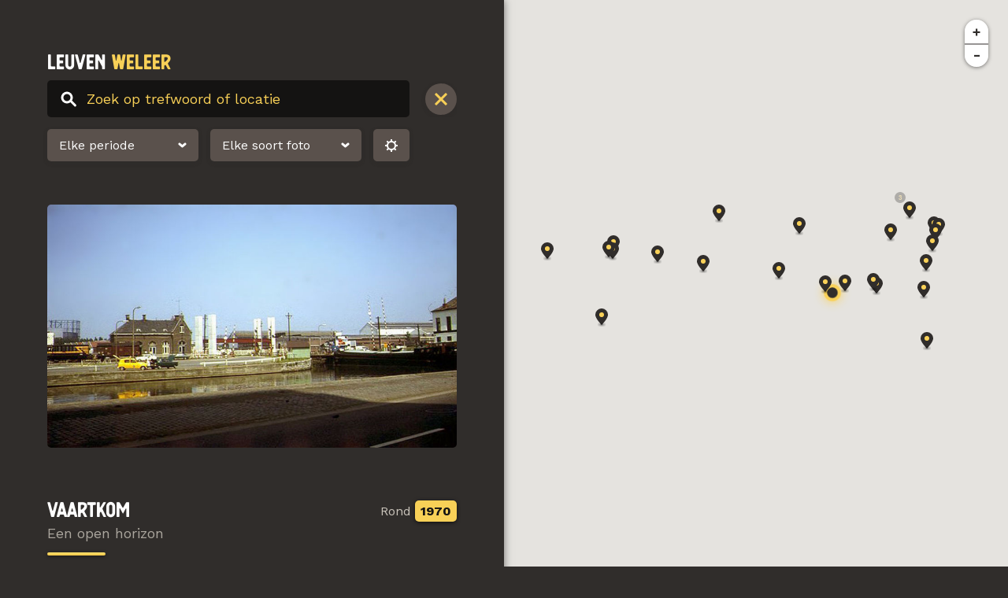

--- FILE ---
content_type: text/html; charset=UTF-8
request_url: https://leuven.weleer.be/vaartkom/137
body_size: 3140
content:
<!DOCTYPE html>
<html lang="nl">
    <head>
                
<meta charset="utf-8">
<meta http-equiv="X-UA-Compatible" content="IE=edge,chrome=1">
<title>Vaartkom &ndash; Een open horizon &ndash; Leuven Weleer</title>

<meta name="robots" content="noodp">
<meta name="viewport" content="width=device-width, initial-scale=1, user-scalable=yes">
<meta name="format-detection" content="telephone=no">
    <meta name="description" content="In de vaartbocht, het kleine station &quot;Leuven-Kom&quot;, dwarsbomen voor de goederentreinen, de gasfabriek, de nieuwe Vaartbrug (nog wit), de &hellip;">

<meta property="og:url" content="https://leuven.weleer.be/vaartkom/137"/>
<meta property="og:title" content="Vaartkom &ndash; Een open horizon"/>
<meta property="og:site_name" content="Leuven Weleer"/>
<meta property="og:type" content="website"/>
<meta property="og:image" content="https://leuven.weleer.be/images/photo/image/large/vaartkom-137.jpg?v=1393150123">
    <meta property="og:locale" content="nl_BE"/>
    <meta property="og:description" content="In de vaartbocht, het kleine station &quot;Leuven-Kom&quot;, dwarsbomen voor de goederentreinen, de gasfabriek, de nieuwe Vaartbrug (nog wit), de &hellip;">

<meta property="twitter:card" content="summary_large_image">
<meta property="twitter:title" content="Vaartkom &ndash; Een open horizon"/>
    <meta property="twitter:description" content="In de vaartbocht, het kleine station &quot;Leuven-Kom&quot;, dwarsbomen voor de goederentreinen, de gasfabriek, de nieuwe Vaartbrug (nog wit), de Mosselboer,...">
    <meta property="twitter:image" content="https://leuven.weleer.be/images/photo/image/large/vaartkom-137.jpg?v=1393150123">

<link rel="shortcut icon" href="/icons/favicon.ico" type="image/x-icon" />
<link rel="icon" type="image/png" sizes="32x32" href="/icons/favicon-32x32.png">
<link rel="icon" type="image/png" sizes="16x16" href="/icons/favicon-16x16.png">
<link rel="apple-touch-icon" href="/icons/apple-touch-icon.png" />
<link rel="mask-icon" href="/icons/safari-pinned-tab.svg" color="#302D2B">
<link rel="manifest" href="/site.webmanifest">
<meta name="msapplication-TileColor" content="#302D2B">
<meta name="theme-color" content="#302D2B">


<link rel="stylesheet" href="https://leuven.weleer.be/css/main.css?release=a418c028"/>        <meta name="csrf-token" content="9e4314c809021396f618d122611ce8d046a257ed7e98a071d615159ed6b90639"/>
    </head>
    <body data-title="Vaartkom &ndash; Een open horizon"
        data-back="Vaartkom"        data-city="Leuven"
        data-timestamp="1768679258"
        data-highlight-1=""
        data-highlight-2="1768074458"
        data-highlight-3="1766000858"
        data-highlight-4="1760730458"
        data-token-renew-url="https://leuven.weleer.be/core/renew-token">
        <section id="content" class="not-home">
            <div id="content-wrapper">
                <div id="header">
                    <div id="header-content">
                        <div id="city-picker" class="dropdown">
                            <button data-href="https://www.weleer.be" type="button" aria-haspopup="true" aria-owns="city-picker-dropdown" aria-expanded="false">Kies gemeente</button>
                            <div id="city-picker-dropdown" aria-hidden="true">
                                <ul>
                                                                                                                <li><a href="https://leuven.weleer.be">Leuven</a></li>
                                                                            <li><a href="https://knokke-heist.weleer.be">Knokke-Heist</a></li>
                                                                            <li><a href="https://hoeilaart.weleer.be">Hoeilaart</a></li>
                                                                            <li><a href="https://heverlee.weleer.be">Heverlee</a></li>
                                                                    </ul>
                                <hr/>
                                <a href="https://www.weleer.be/aanmelden">Uw gemeente op Weleer?</a>
                            </div>
                        </div>
                        <a id="logo" href="/"><span class="cityname len-6">Leuven</span> <span class="sitename">Weleer</span></a>
                        <section id="intro">
                            <h1>Wandel mee in het Leuvense verleden</h1>
                            <p>Leuven Weleer neemt je mee naar het Leuven van toen en maakt gebruik van de interactiviteit van Google Maps zodat oude foto&#039;s exact op die plek kunnen geplaatst worden waar de fotograaf ooit stond. Op die manier kan je perfect Leuven in het verleden bezoeken alsof je er zelf bij was.</p>
                        </section>
                    </div>
                </div>
                <form id="search" >
                    <div id="minor-logo">
                        <span class="cityname" data-content="Leuven"></span>
                        <span class="sitename" data-content="Weleer"></span>
                    </div>
                    <div id="search-field">
                        <div class="search-input">
                            <input type="search" data-autocomplete="https://leuven.weleer.be/autocomplete-keyword" placeholder="Zoek op trefwoord of locatie" />
                            <button type="button" class="search-button">Zoeken</button>
                        </div>
                        <div class="clear-button">
                            <div id="clear-search"></div>
                        </div>
                    </div>
                    <div id="filters"></div>
                </form>
                <div id="cover-images">
                                    </div>
                <main>
                    <div class="navigation-wrapper" data-photo="137"
                        data-keyword=""
                        data-heritage=""
                                                ><article>
    <div class="photo-container">
        <div class="wrap">
            <picture style="background-color: #A8BFD7" data-full-src="https://leuven.weleer.be/images/photo/image/vaartkom-137.jpg?v=1393150123" data-tags="[]"><img srcset="https://leuven.weleer.be/images/photo/image/large/vaartkom-137.jpg?v=1393150123 1x, https://leuven.weleer.be/images/photo/image/large/vaartkom-137@2x.jpg?v=1393150123 2x" src="https://leuven.weleer.be/images/photo/image/large/vaartkom-137.jpg?v=1393150123" alt="Vaartkom" data-width="900" data-height="534"/></picture>                    </div>
    </div>
    <header>
        <div class="back-container"></div>
        <div class="period">
            Rond            <span class="year">1970</span>
        </div>
        <h1>Vaartkom</h1>
        <p>Een open horizon</p>
    </header>
            <p>In de vaartbocht, het kleine <a href="https://leuven.weleer.be/station" data-search-term="Station" data-title="Station">station</a> &quot;Leuven-Kom&quot;, dwarsbomen voor de goederentreinen, de gasfabriek, de nieuwe Vaartbrug (nog wit), de Mosselboer,... Maar geen <a href="https://leuven.weleer.be/ring" data-search-term="Ring" data-title="Ring">ring</a>-<a href="https://leuven.weleer.be/viaduct" data-search-term="Viaduct" data-title="Viaduct">viaduct</a>, geen Interbrew toren, geen afscherming aan de waterrand...</p>
    </article>


    <section class="tag-list">
        <h3>Trefwoorden</h3>
        <ul>
                            <li><a href="https://leuven.weleer.be/ring"
                    data-search-term="Ring"
                    data-title="Ring"
                                    >Ring</a></li>
                            <li><a href="https://leuven.weleer.be/station"
                    data-search-term="Station"
                    data-title="Station"
                                    >Station</a></li>
                            <li><a href="https://leuven.weleer.be/vaart"
                    data-search-term="Vaart"
                    data-title="Vaart"
                                    >Vaart</a></li>
                            <li><a href="https://leuven.weleer.be/vaartkom"
                    data-search-term="Vaartkom"
                    data-title="Vaartkom"
                    data-cluster="vaartkom"                >Vaartkom</a></li>
                            <li><a href="https://leuven.weleer.be/viaduct"
                    data-search-term="Viaduct"
                    data-title="Viaduct"
                                    >Viaduct</a></li>
                    </ul>
    </section>



<div class="flex-footer">
    <section class="share-buttons">
        <div>Deel via</div>
        <button type="button" class="facebook">Facebook</button>
        <button type="button" class="twitter" data-title="Vaartkom – Een open horizon">Twitter</button>
        <button type="button" class="email" data-subject="Vaartkom">E-mail</button>
    </section>

    <footer id="footer">
                    <div class="copyright">
                Bron:
                                    &copy;  Willy Vounckx                            </div>
                <ul>
            <li><a class="link" href="https://www.weleer.be/privacy-voorwaarden">Privacy en voorwaarden</a></li>
            <li><a class="link" href="https://leuven.weleer.be/contact">Contact</a></li>
        </ul>
    </footer>
</div>
</div>
                </main>
            </div>
        </section>

        <button id="map-toggle"></button>

        <section id="tour-controls" aria-hidden="true">
            <h1></h1>
            <div class="closer"></div>
            <div id="tour-progress">
                <div class="btn"><button class="prev">Vorige</button></div>
                <div class="progress"></div>
                <div class="btn"><button class="next primary">Volgende</button></div>
            </div>
        </section>

        <div class="zoom-control" id="zoom-control">
            <div class="zoom-in"></div>
            <div class="zoom-out"></div>
        </div>
        <div id="map"
            data-center="{&quot;lat&quot;:50.8815197,&quot;lon&quot;:4.6967578}"
            data-viewport="{&quot;north&quot;:50.8945996,&quot;east&quot;:4.7482942,&quot;south&quot;:50.8546399,&quot;west&quot;:4.643221}"
            data-markers-src="https://leuven.weleer.be/markers"
                        data-marker="137"                                ><div id="map-canvas"></div></div>

        <script>
            document.body.classList.add('js');

            var windowLoaded, mapLoaded, application;
            function init() {
                if (windowLoaded && mapLoaded && Application && !Application.initialized) { Application.init(); }
            }

            window.onload = function() { windowLoaded = true; init(); }
            function initMap() { mapLoaded = true; init(); }
        </script>

        
    <script async src="https://www.googletagmanager.com/gtag/js?id=UA-5913239-28"></script>
    <script>
        window.dataLayer = window.dataLayer || [];
        function gtag(){window.dataLayer.push(arguments);}
        gtag('js', new Date());
        gtag('config', 'UA-5913239-28', {"anonymize_ip":true,"send_page_view":false,"custom_map":{"dimension1":"Leuven"}});
                    gtag('config', 'G-P15CPJ6Y6F', {"anonymize_ip":true,"send_page_view":false,"custom_map":{"dimension1":"Leuven"}});
            </script>

                    <script src="https://cdn.ravenjs.com/3.21.0/raven.min.js"></script>
            <script>Raven.config('https://257e6eb1de5f4cc5a85b3b47a1a7a7c0@sentry.io/1365684').install();</script>
        
                    <script src="https://maps.googleapis.com/maps/api/js?key=AIzaSyB5HjaEf6zP1ybhYO9NdofnD5JTZxMqwkM&callback=initMap" async defer></script>
        
                <script src="https://leuven.weleer.be/js/application.js?release=a418c028" defer="defer"></script>    </body>
</html>


--- FILE ---
content_type: text/html; charset=UTF-8
request_url: https://leuven.weleer.be/markers
body_size: 24504
content:
[{"id":62,"title":"Waaistraat","lat":50.87785012,"lon":4.69758601,"basename":"waaistraat-62","extension":"jpg","color":"787878","url":"https:\/\/leuven.weleer.be\/waaistraat\/62","angle":200,"year_min":1940,"year_max":null,"accuracy":2,"type":1,"publication":1369389862,"comparable":false},{"id":99,"title":"Boerenbond","lat":50.87821568,"lon":4.69819756,"basename":"boerenbond-99","extension":"jpg","color":"797979","url":"https:\/\/leuven.weleer.be\/boerenbond\/99","angle":null,"year_min":1940,"year_max":null,"accuracy":2,"type":1,"publication":1435245564,"comparable":false},{"id":128,"title":"Kapucijnenvoer","lat":50.87289448,"lon":4.69115944,"basename":"kapucijnenvoer-128","extension":"jpg","color":"D9D9D9","url":"https:\/\/leuven.weleer.be\/kapucijnenvoer\/128","angle":null,"year_min":1908,"year_max":null,"accuracy":1,"type":1,"publication":1435245301,"comparable":false},{"id":130,"title":"Ring","lat":50.88900514,"lon":4.69197483,"basename":"ring-130","extension":"jpg","color":"A6C8EC","url":"https:\/\/leuven.weleer.be\/ring\/130","angle":75,"year_min":1970,"year_max":null,"accuracy":2,"type":1,"publication":1435245304,"comparable":false},{"id":133,"title":"Wijnpersstraat","lat":50.8864603,"lon":4.68635292,"basename":"wijnpersstraat-133","extension":"jpg","color":"382E21","url":"https:\/\/leuven.weleer.be\/wijnpersstraat\/133","angle":null,"year_min":1970,"year_max":null,"accuracy":2,"type":1,"publication":1435245307,"comparable":false},{"id":139,"title":"Craenendonck","lat":50.88208772,"lon":4.69712467,"basename":"craenendonck-139","extension":"jpg","color":"806151","url":"https:\/\/leuven.weleer.be\/craenendonck\/139","angle":null,"year_min":1600,"year_max":null,"accuracy":2,"type":4,"publication":1435245313,"comparable":false},{"id":284,"title":"De groene gordel","lat":50.87444882,"lon":4.70787497,"basename":"de-groene-gordel-284","extension":"jpg","color":"8A8A8A","url":"https:\/\/leuven.weleer.be\/de-groene-gordel\/284","angle":null,"year_min":1920,"year_max":null,"accuracy":2,"type":2,"publication":1435245454,"comparable":false},{"id":299,"title":"Panorama","lat":50.87899813,"lon":4.70290751,"basename":"panorama-299","extension":"jpg","color":"4B4B4B","url":"https:\/\/leuven.weleer.be\/panorama\/299","angle":null,"year_min":1950,"year_max":null,"accuracy":2,"type":2,"publication":1435245456,"comparable":false},{"id":310,"title":"Minderbroederstraat","lat":50.87761714,"lon":4.69503255,"basename":"minderbroederstraat-310","extension":"jpg","color":"545454","url":"https:\/\/leuven.weleer.be\/minderbroederstraat\/310","angle":null,"year_min":1960,"year_max":null,"accuracy":2,"type":1,"publication":1435245457,"comparable":false},{"id":315,"title":"Sint-Pieter","lat":50.87925537,"lon":4.70051498,"basename":"sint-pieter-315","extension":"jpg","color":"7A7679","url":"https:\/\/leuven.weleer.be\/sint-pieter\/315","angle":null,"year_min":1975,"year_max":null,"accuracy":1,"type":2,"publication":1435245458,"comparable":false},{"id":317,"title":"Predikherenkerk","lat":50.8791606,"lon":4.69560118,"basename":"predikherenkerk-317","extension":"jpg","color":"3D3D3D","url":"https:\/\/leuven.weleer.be\/predikherenkerk\/317","angle":null,"year_min":1940,"year_max":null,"accuracy":2,"type":1,"publication":1435245458,"comparable":false},{"id":321,"title":"Oud gasthuis","lat":50.87961415,"lon":4.6965775,"basename":"oud-gasthuis-321","extension":"jpg","color":"424242","url":"https:\/\/leuven.weleer.be\/oud-gasthuis\/321","angle":null,"year_min":1960,"year_max":null,"accuracy":2,"type":1,"publication":1435245458,"comparable":false},{"id":327,"title":"Predikherenstraat","lat":50.87946184,"lon":4.69722123,"basename":"predikherenstraat-327","extension":"jpg","color":"4D4D4D","url":"https:\/\/leuven.weleer.be\/predikherenstraat\/327","angle":240,"year_min":1960,"year_max":null,"accuracy":2,"type":1,"publication":1435245459,"comparable":false},{"id":334,"title":"Verkortingstraat","lat":50.86843656,"lon":4.69988198,"basename":"verkortingstraat-334","extension":"jpg","color":"DADADA","url":"https:\/\/leuven.weleer.be\/verkortingstraat\/334","angle":null,"year_min":1900,"year_max":null,"accuracy":2,"type":1,"publication":1435245459,"comparable":false},{"id":339,"title":"Wandelingenstraat","lat":50.8809477,"lon":4.69891639,"basename":"wandelingenstraat-339","extension":"jpg","color":"505050","url":"https:\/\/leuven.weleer.be\/wandelingenstraat\/339","angle":null,"year_min":1960,"year_max":null,"accuracy":2,"type":1,"publication":1435245460,"comparable":false},{"id":344,"title":"Sint-Pieter","lat":50.87953968,"lon":4.70115871,"basename":"sint-pieter-344","extension":"jpg","color":"6A6A6A","url":"https:\/\/leuven.weleer.be\/sint-pieter\/344","angle":null,"year_min":1975,"year_max":null,"accuracy":1,"type":2,"publication":1435245462,"comparable":false},{"id":443,"title":"Heilig-Hart","lat":50.87220109,"lon":4.69964595,"basename":"heilig-hart-443","extension":"jpg","color":"6A6A6A","url":"https:\/\/leuven.weleer.be\/heilig-hart\/443","angle":null,"year_min":1900,"year_max":null,"accuracy":2,"type":1,"publication":1435245473,"comparable":false},{"id":494,"title":"Sint-Jozef","lat":50.87680477,"lon":4.70887275,"basename":"sint-jozef-494","extension":"jpg","color":"575757","url":"https:\/\/leuven.weleer.be\/sint-jozef\/494","angle":null,"year_min":1960,"year_max":null,"accuracy":2,"type":1,"publication":1435245481,"comparable":false},{"id":496,"title":"Minderbroederstraat","lat":50.87773222,"lon":4.69750018,"basename":"minderbroederstraat-496","extension":"jpg","color":"585858","url":"https:\/\/leuven.weleer.be\/minderbroederstraat\/496","angle":null,"year_min":1960,"year_max":null,"accuracy":2,"type":1,"publication":1435245481,"comparable":false},{"id":520,"title":"Kapucijnenvoer","lat":50.8794043,"lon":4.69238253,"basename":"kapucijnenvoer-520","extension":"jpg","color":"939393","url":"https:\/\/leuven.weleer.be\/kapucijnenvoer\/520","angle":null,"year_min":1930,"year_max":null,"accuracy":2,"type":1,"publication":1435245484,"comparable":false},{"id":537,"title":"Sint-Quinten","lat":50.87046782,"lon":4.69844432,"basename":"sint-quinten-537","extension":"jpg","color":"535353","url":"https:\/\/leuven.weleer.be\/sint-quinten\/537","angle":180,"year_min":1900,"year_max":null,"accuracy":2,"type":1,"publication":1366645990,"comparable":false},{"id":560,"title":"Nati\u00ebngang","lat":50.8802437,"lon":4.70188828,"basename":"natiengang-560","extension":"jpg","color":"4C4C4C","url":"https:\/\/leuven.weleer.be\/natiengang\/560","angle":null,"year_min":1914,"year_max":null,"accuracy":1,"type":1,"publication":1435245490,"comparable":false},{"id":576,"title":"Fonteinstraat","lat":50.88176168,"lon":4.69348223,"basename":"fonteinstraat-576","extension":"jpg","color":"7A7A7A","url":"https:\/\/leuven.weleer.be\/fonteinstraat\/576","angle":null,"year_min":1960,"year_max":null,"accuracy":2,"type":1,"publication":1435245491,"comparable":false},{"id":579,"title":"Maria Theresiastraat","lat":50.87837533,"lon":4.71188755,"basename":"maria-theresiastraat-579","extension":"jpg","color":"505050","url":"https:\/\/leuven.weleer.be\/maria-theresiastraat\/579","angle":null,"year_min":1910,"year_max":null,"accuracy":2,"type":1,"publication":1435245492,"comparable":false},{"id":587,"title":"Sint-Pieter","lat":50.87799624,"lon":4.707478,"basename":"sint-pieter-587","extension":"jpg","color":"797979","url":"https:\/\/leuven.weleer.be\/sint-pieter\/587","angle":290,"year_min":1930,"year_max":null,"accuracy":2,"type":3,"publication":1435245493,"comparable":false},{"id":600,"title":"Frederik Lintstraat","lat":50.87348746,"lon":4.70547171,"basename":"frederik-lintstraat-600","extension":"jpg","color":"949494","url":"https:\/\/leuven.weleer.be\/frederik-lintstraat\/600","angle":null,"year_min":1900,"year_max":null,"accuracy":2,"type":1,"publication":1435245495,"comparable":false},{"id":604,"title":"Lei","lat":50.88188183,"lon":4.69717832,"basename":"lei-604","extension":"jpg","color":"9A9A9A","url":"https:\/\/leuven.weleer.be\/lei\/604","angle":null,"year_min":1920,"year_max":null,"accuracy":2,"type":1,"publication":1435245496,"comparable":false},{"id":645,"title":"Parkstraat","lat":50.87401553,"lon":4.70060081,"basename":"parkstraat-645","extension":"jpg","color":"747474","url":"https:\/\/leuven.weleer.be\/parkstraat\/645","angle":null,"year_min":1960,"year_max":null,"accuracy":2,"type":1,"publication":1435245501,"comparable":false},{"id":655,"title":"","lat":0,"lon":0,"basename":"leuven-655","extension":"jpg","color":"D5D5D5","url":"https:\/\/leuven.weleer.be\/655","angle":null,"year_min":null,"year_max":null,"accuracy":null,"type":1,"publication":1435245501,"comparable":false},{"id":656,"title":"","lat":0,"lon":0,"basename":"leuven-656","extension":"jpg","color":"3D3D3D","url":"https:\/\/leuven.weleer.be\/656","angle":null,"year_min":null,"year_max":null,"accuracy":null,"type":1,"publication":1435245502,"comparable":false},{"id":659,"title":"","lat":0,"lon":0,"basename":"leuven-659","extension":"jpg","color":"ACACAC","url":"https:\/\/leuven.weleer.be\/659","angle":null,"year_min":null,"year_max":null,"accuracy":null,"type":1,"publication":1435245502,"comparable":false},{"id":660,"title":"","lat":0,"lon":0,"basename":"leuven-660","extension":"jpg","color":"696969","url":"https:\/\/leuven.weleer.be\/660","angle":null,"year_min":null,"year_max":null,"accuracy":null,"type":1,"publication":1435245502,"comparable":false},{"id":664,"title":"","lat":0,"lon":0,"basename":"leuven-664","extension":"jpg","color":"C7C7C7","url":"https:\/\/leuven.weleer.be\/664","angle":null,"year_min":null,"year_max":null,"accuracy":null,"type":1,"publication":1435245503,"comparable":false},{"id":686,"title":"Kwade Olieberg","lat":50.8741374,"lon":4.69885201,"basename":"kwade-olieberg-686","extension":"jpg","color":"7D7D7D","url":"https:\/\/leuven.weleer.be\/kwade-olieberg\/686","angle":null,"year_min":1890,"year_max":null,"accuracy":2,"type":1,"publication":1435245507,"comparable":false},{"id":704,"title":"Onze Lieve Vrouwstraat","lat":50.87912279,"lon":4.6965024,"basename":"onze-lieve-vrouwstraat-704","extension":"jpg","color":"777777","url":"https:\/\/leuven.weleer.be\/onze-lieve-vrouwstraat\/704","angle":null,"year_min":1960,"year_max":null,"accuracy":2,"type":1,"publication":1435245509,"comparable":false},{"id":713,"title":"Craenendonck","lat":50.88194218,"lon":4.69787033,"basename":"craenendonck-713","extension":"jpg","color":"5D5D5D","url":"https:\/\/leuven.weleer.be\/craenendonck\/713","angle":null,"year_min":1920,"year_max":null,"accuracy":2,"type":1,"publication":1435245511,"comparable":false},{"id":723,"title":"","lat":0,"lon":0,"basename":"leuven-723","extension":"jpg","color":"747474","url":"https:\/\/leuven.weleer.be\/723","angle":null,"year_min":null,"year_max":null,"accuracy":null,"type":1,"publication":1435245512,"comparable":false},{"id":724,"title":"","lat":0,"lon":0,"basename":"leuven-724","extension":"jpg","color":"3C3C3C","url":"https:\/\/leuven.weleer.be\/724","angle":null,"year_min":null,"year_max":null,"accuracy":null,"type":1,"publication":1435245512,"comparable":false},{"id":725,"title":"","lat":0,"lon":0,"basename":"leuven-725","extension":"jpg","color":"393939","url":"https:\/\/leuven.weleer.be\/725","angle":null,"year_min":null,"year_max":null,"accuracy":null,"type":1,"publication":1435245512,"comparable":false},{"id":731,"title":"Jodenstraat","lat":50.88031816,"lon":4.7004077,"basename":"jodenstraat-731","extension":"jpg","color":"434343","url":"https:\/\/leuven.weleer.be\/jodenstraat\/731","angle":null,"year_min":1960,"year_max":null,"accuracy":2,"type":1,"publication":1435245512,"comparable":false},{"id":733,"title":"Blauwputgang","lat":50.8820708,"lon":4.71147449,"basename":"blauwputgang-733","extension":"jpg","color":"333333","url":"https:\/\/leuven.weleer.be\/blauwputgang\/733","angle":null,"year_min":1960,"year_max":null,"accuracy":2,"type":1,"publication":1435245512,"comparable":false},{"id":790,"title":"Panorama","lat":50.88321532,"lon":4.70520349,"basename":"panorama-790","extension":"jpg","color":"E8E8E8","url":"https:\/\/leuven.weleer.be\/panorama\/790","angle":null,"year_min":1960,"year_max":null,"accuracy":2,"type":3,"publication":1435245519,"comparable":false},{"id":816,"title":"Ladeuzeplein","lat":50.87855811,"lon":4.70925899,"basename":"ladeuzeplein-816","extension":"jpg","color":"7A7168","url":"https:\/\/leuven.weleer.be\/ladeuzeplein\/816","angle":null,"year_min":1965,"year_max":null,"accuracy":1,"type":2,"publication":1435245522,"comparable":false},{"id":818,"title":"Pereboomstraat","lat":50.88443651,"lon":4.69388993,"basename":"pereboomstraat-818","extension":"jpg","color":"323232","url":"https:\/\/leuven.weleer.be\/pereboomstraat\/818","angle":null,"year_min":1970,"year_max":null,"accuracy":2,"type":1,"publication":1435245522,"comparable":false},{"id":832,"title":"Fonteinstraat","lat":50.88472756,"lon":4.69286532,"basename":"fonteinstraat-832","extension":"jpg","color":"313131","url":"https:\/\/leuven.weleer.be\/fonteinstraat\/832","angle":165,"year_min":1974,"year_max":null,"accuracy":1,"type":1,"publication":1435245524,"comparable":false},{"id":842,"title":"Panorama","lat":50.88157723,"lon":4.68280168,"basename":"panorama-842","extension":"jpg","color":"474747","url":"https:\/\/leuven.weleer.be\/panorama\/842","angle":105,"year_min":1960,"year_max":null,"accuracy":2,"type":3,"publication":1358964495,"comparable":false},{"id":862,"title":"Minderbroederstraat","lat":50.87769837,"lon":4.69199629,"basename":"minderbroederstraat-862","extension":"jpg","color":"454545","url":"https:\/\/leuven.weleer.be\/minderbroederstraat\/862","angle":290,"year_min":1957,"year_max":null,"accuracy":1,"type":1,"publication":1367145903,"comparable":false},{"id":868,"title":"Tiensevest","lat":50.87453007,"lon":4.71453757,"basename":"tiensevest-868","extension":"jpg","color":"404040","url":"https:\/\/leuven.weleer.be\/tiensevest\/868","angle":180,"year_min":1960,"year_max":null,"accuracy":2,"type":1,"publication":1435245531,"comparable":false},{"id":900,"title":"Charles De Beriotstraat","lat":50.87584345,"lon":4.70142694,"basename":"charles-de-beriotstraat-900","extension":"jpg","color":"3E3E3E","url":"https:\/\/leuven.weleer.be\/charles-de-beriotstraat\/900","angle":265,"year_min":1960,"year_max":null,"accuracy":2,"type":1,"publication":1435245538,"comparable":false},{"id":911,"title":"Station","lat":50.88101539,"lon":4.71643658,"basename":"station-911","extension":"jpg","color":"CACACA","url":"https:\/\/leuven.weleer.be\/station\/911","angle":325,"year_min":1900,"year_max":null,"accuracy":2,"type":1,"publication":1362930303,"comparable":false},{"id":957,"title":"Kapucijnenvoer","lat":50.877827,"lon":4.69136329,"basename":"kapucijnenvoer-957","extension":"jpg","color":"454545","url":"https:\/\/leuven.weleer.be\/kapucijnenvoer\/957","angle":25,"year_min":1920,"year_max":null,"accuracy":2,"type":1,"publication":1435245548,"comparable":false},{"id":1018,"title":"Mechelsevest","lat":50.88706268,"lon":4.68882055,"basename":"mechelsevest-1018","extension":"jpg","color":"D5D5D5","url":"https:\/\/leuven.weleer.be\/mechelsevest\/1018","angle":305,"year_min":1960,"year_max":null,"accuracy":2,"type":1,"publication":1435245249,"comparable":false},{"id":1173,"title":"Vaartstraat","lat":50.88040529,"lon":4.70281899,"basename":"vaartstraat-1173","extension":"jpg","color":"3E3E3E","url":"https:\/\/leuven.weleer.be\/vaartstraat\/1173","angle":175,"year_min":1950,"year_max":null,"accuracy":2,"type":1,"publication":1361015466,"comparable":false},{"id":1714,"title":"Plattegrond van het centrum","lat":50.87940005,"lon":4.70129013,"basename":"plattegrond-van-het-centrum-1714","extension":"jpg","color":"D6D6D6","url":"https:\/\/leuven.weleer.be\/plattegrond-van-het-centrum\/1714","angle":null,"year_min":1830,"year_max":null,"accuracy":2,"type":6,"publication":1368130868,"comparable":false},{"id":2984,"title":"Gerechtsgebouw","lat":50.88015297,"lon":4.702436,"basename":"bouw-justitiepaleis-2984","extension":"jpg","color":"CECECE","url":"https:\/\/leuven.weleer.be\/gerechtsgebouw\/2984","angle":359,"year_min":1923,"year_max":null,"accuracy":1,"type":1,"publication":1574507912,"comparable":false},{"title":"Ladeuzeplein","photos":[{"id":7,"title":"Ladeuzeplein","lat":50.8783443,"lon":4.70731707,"basename":"ladeuzeplein-7","extension":"jpg","color":"494949","url":"https:\/\/leuven.weleer.be\/ladeuzeplein\/7","angle":300,"year_min":1910,"year_max":null,"accuracy":2,"type":1,"publication":1435245509,"comparable":false},{"id":10,"title":"Ladeuzeplein","lat":50.87871662,"lon":4.70609398,"basename":"ladeuzeplein-10","extension":"jpg","color":"545347","url":"https:\/\/leuven.weleer.be\/ladeuzeplein\/10","angle":130,"year_min":1985,"year_max":null,"accuracy":1,"type":1,"publication":1435245243,"comparable":false},{"id":11,"title":"Ladeuzeplein","lat":50.87782304,"lon":4.70656605,"basename":"ladeuzeplein-11","extension":"jpg","color":"B5B5B5","url":"https:\/\/leuven.weleer.be\/ladeuzeplein\/11","angle":335,"year_min":1930,"year_max":null,"accuracy":2,"type":1,"publication":1435245274,"comparable":false},{"id":12,"title":"Ladeuzeplein","lat":50.87810736,"lon":4.70675917,"basename":"ladeuzeplein-12","extension":"jpg","color":"383838","url":"https:\/\/leuven.weleer.be\/ladeuzeplein\/12","angle":100,"year_min":1914,"year_max":null,"accuracy":1,"type":1,"publication":1435245292,"comparable":false},{"id":18,"title":"Ladeuzeplein","lat":50.87921757,"lon":4.7059545,"basename":"ladeuzeplein-18","extension":"jpg","color":"C6C6C6","url":"https:\/\/leuven.weleer.be\/ladeuzeplein\/18","angle":130,"year_min":1914,"year_max":null,"accuracy":1,"type":1,"publication":1435245363,"comparable":false},{"id":19,"title":"Ladeuzeplein","lat":50.8789874,"lon":4.70613689,"basename":"ladeuzeplein-19","extension":"jpg","color":"6B6B6B","url":"https:\/\/leuven.weleer.be\/ladeuzeplein\/19","angle":130,"year_min":1910,"year_max":null,"accuracy":2,"type":1,"publication":1435245376,"comparable":false},{"id":20,"title":"Ladeuzeplein","lat":50.87841877,"lon":4.70635147,"basename":"ladeuzeplein-20","extension":"jpg","color":"949494","url":"https:\/\/leuven.weleer.be\/ladeuzeplein\/20","angle":120,"year_min":1930,"year_max":null,"accuracy":2,"type":1,"publication":1435245389,"comparable":false},{"id":25,"title":"Ladeuzeplein","lat":50.87803967,"lon":4.70648022,"basename":"ladeuzeplein-25","extension":"jpg","color":"636363","url":"https:\/\/leuven.weleer.be\/ladeuzeplein\/25","angle":80,"year_min":1940,"year_max":null,"accuracy":2,"type":1,"publication":1435245453,"comparable":false},{"id":37,"title":"Ladeuzeplein","lat":50.87852708,"lon":4.70568628,"basename":"ladeuzeplein-37","extension":"jpg","color":"4E4E4E","url":"https:\/\/leuven.weleer.be\/ladeuzeplein\/37","angle":115,"year_min":1930,"year_max":null,"accuracy":2,"type":1,"publication":1435245465,"comparable":false},{"id":39,"title":"Ladeuzeplein","lat":50.87890617,"lon":4.70600815,"basename":"ladeuzeplein-39","extension":"jpg","color":"E5E5E5","url":"https:\/\/leuven.weleer.be\/ladeuzeplein\/39","angle":135,"year_min":1960,"year_max":null,"accuracy":2,"type":1,"publication":1435245468,"comparable":false},{"id":88,"title":"Ladeuzeplein","lat":50.87817506,"lon":4.70708103,"basename":"ladeuzeplein-88","extension":"jpg","color":"777777","url":"https:\/\/leuven.weleer.be\/ladeuzeplein\/88","angle":310,"year_min":1950,"year_max":null,"accuracy":2,"type":3,"publication":1357157929,"comparable":true},{"id":92,"title":"Ladeuzeplein","lat":50.87854062,"lon":4.70612617,"basename":"ladeuzeplein-92","extension":"jpg","color":"BEBEBE","url":"https:\/\/leuven.weleer.be\/ladeuzeplein\/92","angle":90,"year_min":1920,"year_max":null,"accuracy":2,"type":1,"publication":1435245542,"comparable":false},{"id":121,"title":"Ladeuzeplein","lat":50.8781209,"lon":4.70686646,"basename":"ladeuzeplein-121","extension":"jpg","color":"C5C5C5","url":"https:\/\/leuven.weleer.be\/ladeuzeplein\/121","angle":340,"year_min":1920,"year_max":null,"accuracy":2,"type":1,"publication":1435245292,"comparable":false},{"id":126,"title":"Sint-Jozef","lat":50.87832399,"lon":4.70772476,"basename":"sint-jozef-126","extension":"jpg","color":"727272","url":"https:\/\/leuven.weleer.be\/sint-jozef\/126","angle":null,"year_min":1950,"year_max":null,"accuracy":2,"type":1,"publication":1369385936,"comparable":false},{"id":280,"title":"Ladeuzeplein","lat":50.87880858,"lon":4.70597596,"basename":"ladeuzeplein-280","extension":"jpg","color":"4C4C4C","url":"https:\/\/leuven.weleer.be\/ladeuzeplein\/280","angle":130,"year_min":1950,"year_max":null,"accuracy":2,"type":1,"publication":1435245453,"comparable":false},{"id":282,"title":"Ladeuzeplein","lat":50.87864612,"lon":4.70570774,"basename":"ladeuzeplein-282","extension":"jpg","color":"C7C7C7","url":"https:\/\/leuven.weleer.be\/ladeuzeplein\/282","angle":125,"year_min":1900,"year_max":null,"accuracy":2,"type":1,"publication":1435245453,"comparable":false},{"id":297,"title":"Ladeuzeplein","lat":50.8788492,"lon":4.70590086,"basename":"ladeuzeplein-297","extension":"jpg","color":"656565","url":"https:\/\/leuven.weleer.be\/ladeuzeplein\/297","angle":130,"year_min":1960,"year_max":null,"accuracy":2,"type":1,"publication":1435245456,"comparable":false},{"id":298,"title":"Ladeuzeplein","lat":50.87813163,"lon":4.70646949,"basename":"ladeuzeplein-298","extension":"jpg","color":"D6D6D6","url":"https:\/\/leuven.weleer.be\/ladeuzeplein\/298","angle":125,"year_min":1940,"year_max":null,"accuracy":2,"type":1,"publication":1435245456,"comparable":true},{"id":316,"title":"Ladeuzeplein","lat":50.87854457,"lon":4.7067699,"basename":"ladeuzeplein-316","extension":"jpg","color":"525252","url":"https:\/\/leuven.weleer.be\/ladeuzeplein\/316","angle":null,"year_min":1975,"year_max":null,"accuracy":1,"type":2,"publication":1435245458,"comparable":false},{"id":351,"title":"Ladeuzeplein","lat":50.87854457,"lon":4.70548244,"basename":"ladeuzeplein-351","extension":"jpg","color":"2F2F2F","url":"https:\/\/leuven.weleer.be\/ladeuzeplein\/351","angle":100,"year_min":1900,"year_max":null,"accuracy":2,"type":1,"publication":1372493740,"comparable":false},{"id":389,"title":"Arendstraat","lat":50.87845657,"lon":4.70753164,"basename":"arendstraat-389","extension":"jpg","color":"959595","url":"https:\/\/leuven.weleer.be\/arendstraat\/389","angle":null,"year_min":1900,"year_max":null,"accuracy":2,"type":1,"publication":1435245468,"comparable":false},{"id":429,"title":"Ladeuzeplein","lat":50.87790146,"lon":4.70667334,"basename":"ladeuzeplein-429","extension":"jpg","color":"494949","url":"https:\/\/leuven.weleer.be\/ladeuzeplein\/429","angle":335,"year_min":1900,"year_max":null,"accuracy":2,"type":1,"publication":1435245472,"comparable":false},{"id":447,"title":"Ladeuzeplein","lat":50.87892367,"lon":4.70608325,"basename":"ladeuzeplein-447","extension":"jpg","color":"4D3E2E","url":"https:\/\/leuven.weleer.be\/ladeuzeplein\/447","angle":130,"year_min":1960,"year_max":null,"accuracy":2,"type":1,"publication":1435245474,"comparable":false},{"id":475,"title":"Ladeuzeplein","lat":50.87872735,"lon":4.70578284,"basename":"ladeuzeplein-475","extension":"jpg","color":"72645B","url":"https:\/\/leuven.weleer.be\/ladeuzeplein\/475","angle":120,"year_min":1960,"year_max":null,"accuracy":2,"type":1,"publication":1435245478,"comparable":false},{"id":540,"title":"Ladeuzeplein","lat":50.87893043,"lon":4.70613689,"basename":"ladeuzeplein-540","extension":"jpg","color":"555555","url":"https:\/\/leuven.weleer.be\/ladeuzeplein\/540","angle":135,"year_min":1928,"year_max":null,"accuracy":1,"type":1,"publication":1435245487,"comparable":false},{"id":541,"title":"Ladeuzeplein","lat":50.87894397,"lon":4.70615835,"basename":"ladeuzeplein-541","extension":"jpg","color":"EDEDED","url":"https:\/\/leuven.weleer.be\/ladeuzeplein\/541","angle":135,"year_min":1928,"year_max":null,"accuracy":1,"type":1,"publication":1435245487,"comparable":false},{"id":545,"title":"Ladeuzeplein","lat":50.87863258,"lon":4.70576139,"basename":"ladeuzeplein-545","extension":"jpg","color":"49ACEF","url":"https:\/\/leuven.weleer.be\/ladeuzeplein\/545","angle":120,"year_min":1980,"year_max":null,"accuracy":2,"type":1,"publication":1435245488,"comparable":false},{"id":567,"title":"Ladeuzeplein","lat":50.87911321,"lon":4.70635147,"basename":"ladeuzeplein-567","extension":"jpg","color":"D5D5D5","url":"https:\/\/leuven.weleer.be\/ladeuzeplein\/567","angle":155,"year_min":1928,"year_max":null,"accuracy":1,"type":1,"publication":1435245490,"comparable":false},{"id":578,"title":"Ladeuzeplein","lat":50.87855134,"lon":4.70642657,"basename":"ladeuzeplein-578","extension":"jpg","color":"C0C0C0","url":"https:\/\/leuven.weleer.be\/ladeuzeplein\/578","angle":300,"year_min":1900,"year_max":null,"accuracy":2,"type":1,"publication":1366969460,"comparable":false},{"id":768,"title":"Ladeuzeplein","lat":50.87858123,"lon":4.70630856,"basename":"ladeuzeplein-768","extension":"jpg","color":"525252","url":"https:\/\/leuven.weleer.be\/ladeuzeplein\/768","angle":130,"year_min":1925,"year_max":null,"accuracy":1,"type":1,"publication":1435245515,"comparable":false},{"id":852,"title":"Arendstraat","lat":50.87859196,"lon":4.70733852,"basename":"arendstraat-852","extension":"jpg","color":"B7B7B7","url":"https:\/\/leuven.weleer.be\/arendstraat\/852","angle":135,"year_min":1960,"year_max":null,"accuracy":2,"type":1,"publication":1369385884,"comparable":false},{"id":956,"title":"Ladeuzeplein","lat":50.87801993,"lon":4.70706494,"basename":"ladeuzeplein-956","extension":"jpg","color":"B1B1B1","url":"https:\/\/leuven.weleer.be\/ladeuzeplein\/956","angle":330,"year_min":1930,"year_max":null,"accuracy":2,"type":1,"publication":1435245548,"comparable":false},{"id":983,"title":"Ladeuzeplein","lat":50.87909572,"lon":4.70611544,"basename":"ladeuzeplein-983","extension":"jpg","color":"6B6B6B","url":"https:\/\/leuven.weleer.be\/ladeuzeplein\/983","angle":165,"year_min":1990,"year_max":null,"accuracy":2,"type":1,"publication":1435245559,"comparable":false},{"id":1127,"title":"Ladeuzeplein","lat":50.87800553,"lon":4.70676184,"basename":"ladeuzeplein-1127","extension":"jpg","color":"464646","url":"https:\/\/leuven.weleer.be\/ladeuzeplein\/1127","angle":250,"year_min":1930,"year_max":null,"accuracy":2,"type":1,"publication":1357669617,"comparable":false},{"id":1538,"title":"Universiteitsbibliotheek","lat":50.87802583,"lon":4.70735192,"basename":"universiteitsbibliotheek-1538","extension":"jpg","color":"6A6A6A","url":"https:\/\/leuven.weleer.be\/universiteitsbibliotheek\/1538","angle":45,"year_min":1928,"year_max":null,"accuracy":1,"type":1,"publication":1366459249,"comparable":false}],"lat":50.878522114285715,"lon":4.706437301428571,"url":"https:\/\/leuven.weleer.be\/ladeuzeplein","slug":"ladeuzeplein"},{"title":"Brusselsestraat","photos":[{"id":8,"title":"Gasthuis Sint-Pieter","lat":50.88047666,"lon":4.69527931,"basename":"gasthuis-sint-pieter-8","extension":"jpg","color":"555555","url":"https:\/\/leuven.weleer.be\/gasthuis-sint-pieter\/8","angle":null,"year_min":1920,"year_max":null,"accuracy":2,"type":1,"publication":1435245520,"comparable":false},{"id":9,"title":"Gasthuis Sint-Pieter","lat":50.88046989,"lon":4.69539733,"basename":"gasthuis-sint-pieter-9","extension":"jpg","color":"4A4A4A","url":"https:\/\/leuven.weleer.be\/gasthuis-sint-pieter\/9","angle":null,"year_min":1960,"year_max":null,"accuracy":2,"type":1,"publication":1435245538,"comparable":false},{"id":144,"title":"Gasthuis Sint-Pieter","lat":50.8804902,"lon":4.69541879,"basename":"gasthuis-sint-pieter-144","extension":"jpg","color":"626262","url":"https:\/\/leuven.weleer.be\/gasthuis-sint-pieter\/144","angle":null,"year_min":1900,"year_max":null,"accuracy":2,"type":1,"publication":1435245318,"comparable":false},{"id":146,"title":"Gasthuis Sint-Pieter","lat":50.88042251,"lon":4.69545097,"basename":"gasthuis-sint-pieter-146","extension":"jpg","color":"585858","url":"https:\/\/leuven.weleer.be\/gasthuis-sint-pieter\/146","angle":null,"year_min":1900,"year_max":null,"accuracy":2,"type":1,"publication":1435245321,"comparable":false},{"id":301,"title":"Brusselsestraat","lat":50.88003385,"lon":4.6975431,"basename":"brusselsestraat-301","extension":"jpg","color":"4A4A4A","url":"https:\/\/leuven.weleer.be\/brusselsestraat\/301","angle":null,"year_min":1930,"year_max":null,"accuracy":2,"type":1,"publication":1435245456,"comparable":false},{"id":314,"title":"Oud gasthuis","lat":50.88039262,"lon":4.69598742,"basename":"oud-gasthuis-314","extension":"jpg","color":"BBBBBB","url":"https:\/\/leuven.weleer.be\/oud-gasthuis\/314","angle":null,"year_min":1600,"year_max":null,"accuracy":2,"type":5,"publication":1435245458,"comparable":false},{"id":330,"title":"Brusselsestraat","lat":50.87901167,"lon":4.70087976,"basename":"brusselsestraat-330","extension":"jpg","color":"4A4A4A","url":"https:\/\/leuven.weleer.be\/brusselsestraat\/330","angle":310,"year_min":1914,"year_max":null,"accuracy":1,"type":1,"publication":1357154358,"comparable":false},{"id":341,"title":"Gasthuis Sint-Pieter","lat":50.88048062,"lon":4.69542952,"basename":"gasthuis-sint-pieter-341","extension":"jpg","color":"C3C3C3","url":"https:\/\/leuven.weleer.be\/gasthuis-sint-pieter\/341","angle":null,"year_min":1940,"year_max":null,"accuracy":2,"type":5,"publication":1435245461,"comparable":false},{"id":362,"title":"Brusselsestraat","lat":50.87930275,"lon":4.70032187,"basename":"brusselsestraat-362","extension":"jpg","color":"464646","url":"https:\/\/leuven.weleer.be\/brusselsestraat\/362","angle":null,"year_min":1890,"year_max":null,"accuracy":2,"type":1,"publication":1435245464,"comparable":false},{"id":374,"title":"Gasthuis Sint-Pieter","lat":50.88048739,"lon":4.69540806,"basename":"gasthuis-sint-pieter-374","extension":"jpg","color":"676767","url":"https:\/\/leuven.weleer.be\/gasthuis-sint-pieter\/374","angle":null,"year_min":1960,"year_max":null,"accuracy":2,"type":1,"publication":1435245466,"comparable":false},{"id":425,"title":"Brusselsestraat","lat":50.87946522,"lon":4.69975324,"basename":"brusselsestraat-425","extension":"jpg","color":"5A5A5A","url":"https:\/\/leuven.weleer.be\/brusselsestraat\/425","angle":null,"year_min":1914,"year_max":null,"accuracy":1,"type":1,"publication":1435245472,"comparable":false},{"id":464,"title":"Brusselsestraat","lat":50.87964122,"lon":4.69912024,"basename":"brusselsestraat-464","extension":"jpg","color":"BDBDBD","url":"https:\/\/leuven.weleer.be\/brusselsestraat\/464","angle":null,"year_min":1914,"year_max":null,"accuracy":1,"type":1,"publication":1435245476,"comparable":false},{"id":466,"title":"Brusselsestraat","lat":50.87935691,"lon":4.70039697,"basename":"brusselsestraat-466","extension":"jpg","color":"6C6C6C","url":"https:\/\/leuven.weleer.be\/brusselsestraat\/466","angle":null,"year_min":1890,"year_max":null,"accuracy":2,"type":1,"publication":1435245477,"comparable":false},{"id":521,"title":"Brusselsestraat","lat":50.87983077,"lon":4.69831557,"basename":"brusselsestraat-521","extension":"jpg","color":"686868","url":"https:\/\/leuven.weleer.be\/brusselsestraat\/521","angle":null,"year_min":1930,"year_max":null,"accuracy":2,"type":1,"publication":1435245484,"comparable":false},{"id":532,"title":"Brusselsestraat","lat":50.87970215,"lon":4.69875546,"basename":"brusselsestraat-532","extension":"jpg","color":"C6C6C6","url":"https:\/\/leuven.weleer.be\/brusselsestraat\/532","angle":null,"year_min":1906,"year_max":null,"accuracy":1,"type":1,"publication":1435245486,"comparable":false},{"id":585,"title":"Brusselsestraat","lat":50.87998646,"lon":4.69786496,"basename":"brusselsestraat-585","extension":"jpg","color":"D7D7D7","url":"https:\/\/leuven.weleer.be\/brusselsestraat\/585","angle":null,"year_min":1890,"year_max":null,"accuracy":2,"type":1,"publication":1435245493,"comparable":false},{"id":596,"title":"Brusselsestraat","lat":50.88049416,"lon":4.69508619,"basename":"brusselsestraat-596","extension":"jpg","color":"C5C5C5","url":"https:\/\/leuven.weleer.be\/brusselsestraat\/596","angle":null,"year_min":1900,"year_max":null,"accuracy":2,"type":1,"publication":1435245494,"comparable":false},{"id":639,"title":"Brusselsestraat","lat":50.87951261,"lon":4.6995923,"basename":"brusselsestraat-639","extension":"jpg","color":"565656","url":"https:\/\/leuven.weleer.be\/brusselsestraat\/639","angle":null,"year_min":1930,"year_max":null,"accuracy":2,"type":1,"publication":1435245500,"comparable":false},{"id":662,"title":"Brusselsestraat","lat":50.87946522,"lon":4.69977469,"basename":"brusselsestraat-662","extension":"jpg","color":"696969","url":"https:\/\/leuven.weleer.be\/brusselsestraat\/662","angle":null,"year_min":1914,"year_max":null,"accuracy":1,"type":1,"publication":1435245502,"comparable":false},{"id":682,"title":"Brusselsestraat","lat":50.87985107,"lon":4.69842286,"basename":"brusselsestraat-682","extension":"jpg","color":"C3C3C3","url":"https:\/\/leuven.weleer.be\/brusselsestraat\/682","angle":null,"year_min":1900,"year_max":null,"accuracy":2,"type":1,"publication":1435245507,"comparable":false},{"id":683,"title":"Brusselsestraat","lat":50.87927568,"lon":4.69993563,"basename":"brusselsestraat-683","extension":"jpg","color":"515151","url":"https:\/\/leuven.weleer.be\/brusselsestraat\/683","angle":null,"year_min":1890,"year_max":null,"accuracy":2,"type":1,"publication":1435245507,"comparable":false},{"id":716,"title":"Brusselsestraat","lat":50.87964122,"lon":4.6992168,"basename":"brusselsestraat-716","extension":"jpg","color":"2D2D2D","url":"https:\/\/leuven.weleer.be\/brusselsestraat\/716","angle":null,"year_min":1944,"year_max":null,"accuracy":1,"type":1,"publication":1435245511,"comparable":false},{"id":722,"title":"Brusselsestraat","lat":50.88047385,"lon":4.69539733,"basename":"brusselsestraat-722","extension":"jpg","color":"4D4D4D","url":"https:\/\/leuven.weleer.be\/brusselsestraat\/722","angle":null,"year_min":1940,"year_max":null,"accuracy":2,"type":1,"publication":1435245512,"comparable":false},{"id":726,"title":"Brusselsestraat","lat":50.87981046,"lon":4.69855161,"basename":"brusselsestraat-726","extension":"jpg","color":"4C4C4C","url":"https:\/\/leuven.weleer.be\/brusselsestraat\/726","angle":null,"year_min":1960,"year_max":null,"accuracy":2,"type":1,"publication":1435245512,"comparable":false},{"id":727,"title":"Brusselsestraat","lat":50.87983077,"lon":4.69831557,"basename":"brusselsestraat-727","extension":"jpg","color":"DCDCDC","url":"https:\/\/leuven.weleer.be\/brusselsestraat\/727","angle":null,"year_min":1910,"year_max":null,"accuracy":2,"type":1,"publication":1435245512,"comparable":false},{"id":730,"title":"Brusselsestraat","lat":50.87983754,"lon":4.6983263,"basename":"brusselsestraat-730","extension":"jpg","color":"C7C7C7","url":"https:\/\/leuven.weleer.be\/brusselsestraat\/730","angle":null,"year_min":1914,"year_max":null,"accuracy":1,"type":1,"publication":1435245512,"comparable":false},{"id":732,"title":"Brusselsestraat","lat":50.87981723,"lon":4.69833703,"basename":"brusselsestraat-732","extension":"jpg","color":"7B7B7B","url":"https:\/\/leuven.weleer.be\/brusselsestraat\/732","angle":null,"year_min":1950,"year_max":null,"accuracy":2,"type":1,"publication":1435245512,"comparable":false},{"id":830,"title":"Brusselsestraat","lat":50.87941388,"lon":4.69999195,"basename":"brusselsestraat-830","extension":"jpg","color":"BFBFBF","url":"https:\/\/leuven.weleer.be\/brusselsestraat\/830","angle":295,"year_min":1913,"year_max":null,"accuracy":1,"type":1,"publication":1435245524,"comparable":false},{"id":897,"title":"Brusselsestraat","lat":50.88044677,"lon":4.6953866,"basename":"brusselsestraat-897","extension":"jpg","color":"585858","url":"https:\/\/leuven.weleer.be\/brusselsestraat\/897","angle":285,"year_min":1964,"year_max":null,"accuracy":1,"type":1,"publication":1435245538,"comparable":false},{"id":965,"title":"Brusselsestraat","lat":50.8804022,"lon":4.69588013,"basename":"brusselsestraat-965","extension":"jpg","color":"C7C7C7","url":"https:\/\/leuven.weleer.be\/brusselsestraat\/965","angle":null,"year_min":1900,"year_max":null,"accuracy":2,"type":1,"publication":1435245551,"comparable":false},{"id":1032,"title":"Brusselsestraat","lat":50.88047666,"lon":4.6953866,"basename":"brusselsestraat-1032","extension":"jpg","color":"6D6D6D","url":"https:\/\/leuven.weleer.be\/brusselsestraat\/1032","angle":185,"year_min":1956,"year_max":null,"accuracy":1,"type":1,"publication":1435245254,"comparable":false},{"id":1720,"title":"Brusselsestraat","lat":50.87952866,"lon":4.69927311,"basename":"brusselsestraat-1720","extension":"jpg","color":"5E5E5E","url":"https:\/\/leuven.weleer.be\/brusselsestraat\/1720","angle":100,"year_min":1914,"year_max":null,"accuracy":1,"type":1,"publication":1368264529,"comparable":false}],"lat":50.8799321521875,"lon":4.697756164687501,"url":"https:\/\/leuven.weleer.be\/brusselsestraat","slug":"brusselsestraat"},{"title":"Fochplein","photos":[{"id":13,"title":"Fochplein","lat":50.87939357,"lon":4.70233889,"basename":"fochplein-13","extension":"jpg","color":"B9B9B9","url":"https:\/\/leuven.weleer.be\/fochplein\/13","angle":null,"year_min":1960,"year_max":null,"accuracy":2,"type":1,"publication":1435245304,"comparable":false},{"id":14,"title":"Fochplein","lat":50.87945788,"lon":4.70284314,"basename":"fochplein-14","extension":"jpg","color":"A3A3A3","url":"https:\/\/leuven.weleer.be\/fochplein\/14","angle":null,"year_min":1960,"year_max":null,"accuracy":2,"type":1,"publication":1435245313,"comparable":false},{"id":15,"title":"Fochplein","lat":50.87917695,"lon":4.70193119,"basename":"fochplein-15","extension":"jpg","color":"464646","url":"https:\/\/leuven.weleer.be\/fochplein\/15","angle":null,"year_min":1920,"year_max":null,"accuracy":2,"type":1,"publication":1435245326,"comparable":false},{"id":16,"title":"Fochplein","lat":50.87911264,"lon":4.70196338,"basename":"fochplein-16","extension":"jpg","color":"7C7C7C","url":"https:\/\/leuven.weleer.be\/fochplein\/16","angle":null,"year_min":1960,"year_max":null,"accuracy":2,"type":1,"publication":1435245335,"comparable":false},{"id":33,"title":"Sint-Pieter","lat":50.87904833,"lon":4.70249445,"basename":"sint-pieter-33","extension":"jpg","color":"C3C3C3","url":"https:\/\/leuven.weleer.be\/sint-pieter\/33","angle":null,"year_min":1910,"year_max":null,"accuracy":2,"type":1,"publication":1435245459,"comparable":false},{"id":38,"title":"Fochplein","lat":50.87930557,"lon":4.70203848,"basename":"fochplein-38","extension":"jpg","color":"515151","url":"https:\/\/leuven.weleer.be\/fochplein\/38","angle":null,"year_min":1960,"year_max":null,"accuracy":2,"type":1,"publication":1435245467,"comparable":false},{"id":40,"title":"Fochplein","lat":50.87905848,"lon":4.70235498,"basename":"fochplein-40","extension":"jpg","color":"6A6A6A","url":"https:\/\/leuven.weleer.be\/fochplein\/40","angle":null,"year_min":1950,"year_max":null,"accuracy":2,"type":1,"publication":1435245469,"comparable":false},{"id":54,"title":"Fochplein","lat":50.87938003,"lon":4.70378728,"basename":"fochplein-54","extension":"jpg","color":"919191","url":"https:\/\/leuven.weleer.be\/fochplein\/54","angle":260,"year_min":1914,"year_max":null,"accuracy":1,"type":1,"publication":1435245487,"comparable":false},{"id":63,"title":"Fochplein","lat":50.8792988,"lon":4.70226378,"basename":"fochplein-63","extension":"jpg","color":"644F4A","url":"https:\/\/leuven.weleer.be\/fochplein\/63","angle":null,"year_min":1980,"year_max":null,"accuracy":2,"type":1,"publication":1435245499,"comparable":false},{"id":65,"title":"Fochplein","lat":50.87939357,"lon":4.70262856,"basename":"fochplein-65","extension":"jpg","color":"CDCDCD","url":"https:\/\/leuven.weleer.be\/fochplein\/65","angle":null,"year_min":1950,"year_max":null,"accuracy":2,"type":1,"publication":1435245501,"comparable":false},{"id":66,"title":"Fochplein","lat":50.87926495,"lon":4.70217795,"basename":"fochplein-66","extension":"jpg","color":"989898","url":"https:\/\/leuven.weleer.be\/fochplein\/66","angle":null,"year_min":1925,"year_max":null,"accuracy":1,"type":1,"publication":1435245502,"comparable":false},{"id":72,"title":"Fochplein","lat":50.87934619,"lon":4.70307918,"basename":"fochplein-72","extension":"jpg","color":"737373","url":"https:\/\/leuven.weleer.be\/fochplein\/72","angle":null,"year_min":1920,"year_max":null,"accuracy":2,"type":1,"publication":1435245511,"comparable":false},{"id":75,"title":"Fochplein","lat":50.87902125,"lon":4.70224233,"basename":"fochplein-75","extension":"jpg","color":"767676","url":"https:\/\/leuven.weleer.be\/fochplein\/75","angle":null,"year_min":1914,"year_max":null,"accuracy":1,"type":1,"publication":1435245514,"comparable":false},{"id":95,"title":"Fochplein","lat":50.87927849,"lon":4.70300407,"basename":"fochplein-95","extension":"jpg","color":"C3C3C3","url":"https:\/\/leuven.weleer.be\/fochplein\/95","angle":265,"year_min":1920,"year_max":null,"accuracy":2,"type":1,"publication":1435245546,"comparable":false},{"id":104,"title":"Sint-Pieter","lat":50.8792108,"lon":4.70237107,"basename":"sint-pieter-104","extension":"jpg","color":"858585","url":"https:\/\/leuven.weleer.be\/sint-pieter\/104","angle":null,"year_min":1910,"year_max":null,"accuracy":2,"type":1,"publication":1361443865,"comparable":false},{"id":106,"title":"Fochplein","lat":50.87920403,"lon":4.70207067,"basename":"fochplein-106","extension":"jpg","color":"747474","url":"https:\/\/leuven.weleer.be\/fochplein\/106","angle":null,"year_min":1920,"year_max":null,"accuracy":2,"type":1,"publication":1435245265,"comparable":false},{"id":109,"title":"Sint-Pieter","lat":50.87912956,"lon":4.70216722,"basename":"sint-pieter-109","extension":"jpg","color":"D8D8D8","url":"https:\/\/leuven.weleer.be\/sint-pieter\/109","angle":null,"year_min":1910,"year_max":null,"accuracy":2,"type":1,"publication":1435245271,"comparable":false},{"id":134,"title":"Fochplein","lat":50.87913633,"lon":4.70205994,"basename":"fochplein-134","extension":"jpg","color":"776961","url":"https:\/\/leuven.weleer.be\/fochplein\/134","angle":null,"year_min":1975,"year_max":null,"accuracy":1,"type":1,"publication":1364559789,"comparable":false},{"id":296,"title":"Fochplein","lat":50.87912675,"lon":4.70242472,"basename":"fochplein-296","extension":"jpg","color":"959595","url":"https:\/\/leuven.weleer.be\/fochplein\/296","angle":null,"year_min":1960,"year_max":null,"accuracy":2,"type":2,"publication":1435245455,"comparable":false},{"id":340,"title":"Fochplein","lat":50.87905905,"lon":4.70268221,"basename":"fochplein-340","extension":"jpg","color":"585858","url":"https:\/\/leuven.weleer.be\/fochplein\/340","angle":null,"year_min":1975,"year_max":null,"accuracy":1,"type":2,"publication":1435245461,"comparable":false},{"id":366,"title":"Fochplein","lat":50.87907598,"lon":4.70219941,"basename":"fochplein-366","extension":"jpg","color":"B8B8B8","url":"https:\/\/leuven.weleer.be\/fochplein\/366","angle":null,"year_min":1960,"year_max":null,"accuracy":2,"type":1,"publication":1435245465,"comparable":false},{"id":415,"title":"Tafelrond","lat":50.87960738,"lon":4.70201702,"basename":"tafelrond-415","extension":"jpg","color":"BDBDBD","url":"https:\/\/leuven.weleer.be\/tafelrond\/415","angle":null,"year_min":1914,"year_max":null,"accuracy":1,"type":1,"publication":1435245471,"comparable":false},{"id":450,"title":"Fochplein","lat":50.8792486,"lon":4.70296116,"basename":"fochplein-450","extension":"jpg","color":"83B9C5","url":"https:\/\/leuven.weleer.be\/fochplein\/450","angle":null,"year_min":1960,"year_max":null,"accuracy":2,"type":1,"publication":1435245474,"comparable":false},{"id":472,"title":"Fochplein","lat":50.87938399,"lon":4.70243545,"basename":"fochplein-472","extension":"jpg","color":"545045","url":"https:\/\/leuven.weleer.be\/fochplein\/472","angle":null,"year_min":1980,"year_max":null,"accuracy":2,"type":1,"publication":1435245478,"comparable":false},{"id":479,"title":"Fochplein","lat":50.87944491,"lon":4.70291824,"basename":"fochplein-479","extension":"jpg","color":"3F4136","url":"https:\/\/leuven.weleer.be\/fochplein\/479","angle":null,"year_min":1990,"year_max":null,"accuracy":2,"type":1,"publication":1435245479,"comparable":false},{"id":501,"title":"Fochplein","lat":50.87915383,"lon":4.70164151,"basename":"fochplein-501","extension":"jpg","color":"3A3A3A","url":"https:\/\/leuven.weleer.be\/fochplein\/501","angle":null,"year_min":1930,"year_max":null,"accuracy":2,"type":1,"publication":1435245482,"comparable":false},{"id":519,"title":"Fochplein","lat":50.87918767,"lon":4.70227451,"basename":"fochplein-519","extension":"jpg","color":"505050","url":"https:\/\/leuven.weleer.be\/fochplein\/519","angle":null,"year_min":1965,"year_max":null,"accuracy":1,"type":1,"publication":1358882584,"comparable":false},{"id":531,"title":"Fochplein","lat":50.87914706,"lon":4.70321865,"basename":"fochplein-531","extension":"jpg","color":"A0A0A0","url":"https:\/\/leuven.weleer.be\/fochplein\/531","angle":null,"year_min":1944,"year_max":null,"accuracy":1,"type":1,"publication":1435245486,"comparable":false},{"id":542,"title":"Brouwershuis","lat":50.87928922,"lon":4.70218868,"basename":"brouwershuis-542","extension":"jpg","color":"8E8E8E","url":"https:\/\/leuven.weleer.be\/brouwershuis\/542","angle":null,"year_min":1960,"year_max":null,"accuracy":2,"type":1,"publication":1435245487,"comparable":false},{"id":564,"title":"Fochplein","lat":50.87919444,"lon":4.70295043,"basename":"fochplein-564","extension":"jpg","color":"C2C2C2","url":"https:\/\/leuven.weleer.be\/fochplein\/564","angle":null,"year_min":1960,"year_max":null,"accuracy":2,"type":1,"publication":1435245490,"comparable":false},{"id":584,"title":"Fochplein","lat":50.87930275,"lon":4.70315428,"basename":"fochplein-584","extension":"jpg","color":"9A9A9A","url":"https:\/\/leuven.weleer.be\/fochplein\/584","angle":null,"year_min":1968,"year_max":null,"accuracy":1,"type":1,"publication":1435245493,"comparable":false},{"id":609,"title":"Fochplein","lat":50.87931629,"lon":4.70213504,"basename":"fochplein-609","extension":"jpg","color":"626262","url":"https:\/\/leuven.weleer.be\/fochplein\/609","angle":null,"year_min":1930,"year_max":null,"accuracy":2,"type":1,"publication":1435245497,"comparable":false},{"id":849,"title":"Fochplein","lat":50.87910249,"lon":4.70299335,"basename":"fochplein-849","extension":"jpg","color":"585858","url":"https:\/\/leuven.weleer.be\/fochplein\/849","angle":260,"year_min":1950,"year_max":null,"accuracy":2,"type":1,"publication":1358001526,"comparable":true},{"id":947,"title":"Fochplein","lat":50.8791809,"lon":4.70243545,"basename":"fochplein-947","extension":"jpg","color":"B3B3B3","url":"https:\/\/leuven.weleer.be\/fochplein\/947","angle":75,"year_min":1925,"year_max":null,"accuracy":1,"type":1,"publication":1435245545,"comparable":false},{"id":1413,"title":"Fochplein","lat":50.87926804,"lon":4.7021082,"basename":"fochplein-1413","extension":"jpg","color":"54584E","url":"https:\/\/leuven.weleer.be\/fochplein\/1413","angle":60,"year_min":1975,"year_max":null,"accuracy":1,"type":1,"publication":1364549102,"comparable":false},{"id":1574,"title":"Fochplein","lat":50.87922152,"lon":4.70306845,"basename":"fochplein-1574","extension":"jpg","color":"4E4E4E","url":"https:\/\/leuven.weleer.be\/fochplein\/1574","angle":70,"year_min":1955,"year_max":null,"accuracy":1,"type":1,"publication":1366643208,"comparable":false}],"lat":50.879236896944434,"lon":4.702489536666666,"url":"https:\/\/leuven.weleer.be\/fochplein","slug":"fochplein"},{"title":"Brusselsepoort","photos":[{"id":17,"title":"Brusselsepoort","lat":50.88291353,"lon":4.683778,"basename":"brusselsepoort-17","extension":"jpg","color":"CACACA","url":"https:\/\/leuven.weleer.be\/brusselsepoort\/17","angle":null,"year_min":1910,"year_max":null,"accuracy":2,"type":1,"publication":1435245345,"comparable":false},{"id":29,"title":"Brusselsepoort","lat":50.88342797,"lon":4.68180389,"basename":"brusselsepoort-29","extension":"jpg","color":"DCDCDC","url":"https:\/\/leuven.weleer.be\/brusselsepoort\/29","angle":null,"year_min":1875,"year_max":null,"accuracy":1,"type":5,"publication":1435245454,"comparable":false},{"id":131,"title":"Brusselsepoort","lat":50.88280523,"lon":4.68347759,"basename":"brusselsepoort-131","extension":"jpg","color":"7B634F","url":"https:\/\/leuven.weleer.be\/brusselsepoort\/131","angle":null,"year_min":1970,"year_max":null,"accuracy":2,"type":1,"publication":1435245305,"comparable":false},{"id":702,"title":"Brusselsepoort","lat":50.88380702,"lon":4.6801302,"basename":"brusselsepoort-702","extension":"jpg","color":"AEA284","url":"https:\/\/leuven.weleer.be\/brusselsepoort\/702","angle":null,"year_min":1825,"year_max":null,"accuracy":1,"type":4,"publication":1435245509,"comparable":false}],"lat":50.883238437500005,"lon":4.68229742,"url":"https:\/\/leuven.weleer.be\/brusselsepoort","slug":"brusselsepoort"},{"title":"Diestsevest","photos":[{"id":21,"title":"Diestsevest","lat":50.88180342,"lon":4.71437664,"basename":"diestsevest-21","extension":"jpg","color":"C2C2C2","url":"https:\/\/leuven.weleer.be\/diestsevest\/21","angle":null,"year_min":1930,"year_max":null,"accuracy":2,"type":1,"publication":1435245401,"comparable":false},{"id":57,"title":"Diestsevest","lat":50.88162065,"lon":4.71450539,"basename":"diestsevest-57","extension":"jpg","color":"D9D9D9","url":"https:\/\/leuven.weleer.be\/diestsevest\/57","angle":335,"year_min":1900,"year_max":null,"accuracy":2,"type":1,"publication":1435245491,"comparable":false},{"id":287,"title":"Diestsevest","lat":50.88236243,"lon":4.71378655,"basename":"diestsevest-287","extension":"jpg","color":"C2C2C2","url":"https:\/\/leuven.weleer.be\/diestsevest\/287","angle":null,"year_min":1950,"year_max":null,"accuracy":2,"type":1,"publication":1435245454,"comparable":false}],"lat":50.881928833333326,"lon":4.7142228600000005,"url":"https:\/\/leuven.weleer.be\/diestsevest","slug":"diestsevest"},{"title":"Grote Markt","photos":[{"id":22,"title":"Grote Markt","lat":50.87886555,"lon":4.70173807,"basename":"grote-markt-22","extension":"jpg","color":"C6C6C6","url":"https:\/\/leuven.weleer.be\/grote-markt\/22","angle":null,"year_min":1900,"year_max":null,"accuracy":2,"type":1,"publication":1435245415,"comparable":false},{"id":26,"title":"Grote Markt","lat":50.87919049,"lon":4.70145912,"basename":"grote-markt-26","extension":"jpg","color":"8B8B8B","url":"https:\/\/leuven.weleer.be\/grote-markt\/26","angle":null,"year_min":1910,"year_max":null,"accuracy":2,"type":1,"publication":1435245453,"comparable":false},{"id":30,"title":"Grote Markt","lat":50.87931572,"lon":4.70037014,"basename":"grote-markt-30","extension":"jpg","color":"767676","url":"https:\/\/leuven.weleer.be\/grote-markt\/30","angle":null,"year_min":1960,"year_max":null,"accuracy":2,"type":1,"publication":1435245456,"comparable":false},{"id":34,"title":"Grote Markt","lat":50.87908218,"lon":4.70056326,"basename":"grote-markt-34","extension":"jpg","color":"8C8C8C","url":"https:\/\/leuven.weleer.be\/grote-markt\/34","angle":null,"year_min":1910,"year_max":null,"accuracy":2,"type":1,"publication":1435245460,"comparable":false},{"id":35,"title":"Grote Markt","lat":50.87933265,"lon":4.70047207,"basename":"grote-markt-35","extension":"jpg","color":"BBBBBB","url":"https:\/\/leuven.weleer.be\/grote-markt\/35","angle":null,"year_min":1910,"year_max":null,"accuracy":2,"type":1,"publication":1435245463,"comparable":false},{"id":46,"title":"Grote Markt","lat":50.87887909,"lon":4.70171661,"basename":"grote-markt-46","extension":"jpg","color":"CFCFCF","url":"https:\/\/leuven.weleer.be\/grote-markt\/46","angle":null,"year_min":1890,"year_max":null,"accuracy":2,"type":1,"publication":1435245475,"comparable":false},{"id":48,"title":"Grote Markt","lat":50.8788994,"lon":4.70173807,"basename":"grote-markt-48","extension":"jpg","color":"CACACA","url":"https:\/\/leuven.weleer.be\/grote-markt\/48","angle":null,"year_min":1910,"year_max":null,"accuracy":2,"type":1,"publication":1435245479,"comparable":false},{"id":52,"title":"Grote Markt","lat":50.8788994,"lon":4.70085026,"basename":"grote-markt-52","extension":"jpg","color":"C3C3C3","url":"https:\/\/leuven.weleer.be\/grote-markt\/52","angle":null,"year_min":1910,"year_max":null,"accuracy":2,"type":1,"publication":1435245484,"comparable":false},{"id":68,"title":"Grote Markt","lat":50.87899417,"lon":4.70139475,"basename":"grote-markt-68","extension":"jpg","color":"5F5F5F","url":"https:\/\/leuven.weleer.be\/grote-markt\/68","angle":290,"year_min":1900,"year_max":null,"accuracy":2,"type":1,"publication":1435245506,"comparable":false},{"id":79,"title":"Grote Markt","lat":50.87894679,"lon":4.70128746,"basename":"grote-markt-79","extension":"jpg","color":"9C8D76","url":"https:\/\/leuven.weleer.be\/grote-markt\/79","angle":null,"year_min":1600,"year_max":null,"accuracy":2,"type":4,"publication":1435245519,"comparable":false},{"id":82,"title":"Grote Markt","lat":50.87910249,"lon":4.7011158,"basename":"grote-markt-82","extension":"jpg","color":"C2C2C2","url":"https:\/\/leuven.weleer.be\/grote-markt\/82","angle":290,"year_min":1910,"year_max":null,"accuracy":2,"type":1,"publication":1435245523,"comparable":false},{"id":91,"title":"Grote Markt","lat":50.87927172,"lon":4.70187755,"basename":"grote-markt-91","extension":"jpg","color":"6E6E6E","url":"https:\/\/leuven.weleer.be\/grote-markt\/91","angle":null,"year_min":1940,"year_max":null,"accuracy":2,"type":1,"publication":1435245540,"comparable":false},{"id":94,"title":"Grote Markt","lat":50.87891971,"lon":4.70166297,"basename":"grote-markt-94","extension":"jpg","color":"DBDBDB","url":"https:\/\/leuven.weleer.be\/grote-markt\/94","angle":345,"year_min":1912,"year_max":null,"accuracy":1,"type":1,"publication":1435245544,"comparable":false},{"id":119,"title":"Grote Markt","lat":50.87914987,"lon":4.70106215,"basename":"grote-markt-119","extension":"jpg","color":"676767","url":"https:\/\/leuven.weleer.be\/grote-markt\/119","angle":null,"year_min":1900,"year_max":null,"accuracy":2,"type":1,"publication":1435245290,"comparable":false},{"id":123,"title":"Grote Markt","lat":50.87908895,"lon":4.70140548,"basename":"grote-markt-123","extension":"jpg","color":"8C8C8C","url":"https:\/\/leuven.weleer.be\/grote-markt\/123","angle":null,"year_min":1900,"year_max":null,"accuracy":2,"type":1,"publication":1435245295,"comparable":false},{"id":141,"title":"Grote Markt","lat":50.87897387,"lon":4.7018239,"basename":"grote-markt-141","extension":"jpg","color":"C3C3C3","url":"https:\/\/leuven.weleer.be\/grote-markt\/141","angle":null,"year_min":1890,"year_max":null,"accuracy":2,"type":1,"publication":1435245314,"comparable":false},{"id":142,"title":"Grote Markt","lat":50.87910249,"lon":4.70042915,"basename":"grote-markt-142","extension":"jpg","color":"CACACA","url":"https:\/\/leuven.weleer.be\/grote-markt\/142","angle":null,"year_min":1900,"year_max":null,"accuracy":2,"type":1,"publication":1435245316,"comparable":false},{"id":143,"title":"Grote Markt","lat":50.87903479,"lon":4.70184536,"basename":"grote-markt-143","extension":"jpg","color":"787878","url":"https:\/\/leuven.weleer.be\/grote-markt\/143","angle":null,"year_min":1900,"year_max":null,"accuracy":2,"type":1,"publication":1435245317,"comparable":false},{"id":288,"title":"Grote Markt","lat":50.87915383,"lon":4.70059009,"basename":"grote-markt-288","extension":"jpg","color":"484848","url":"https:\/\/leuven.weleer.be\/grote-markt\/288","angle":null,"year_min":1960,"year_max":null,"accuracy":2,"type":1,"publication":1435245454,"comparable":false},{"id":291,"title":"Grote Markt","lat":50.87924183,"lon":4.70054717,"basename":"grote-markt-291","extension":"jpg","color":"404040","url":"https:\/\/leuven.weleer.be\/grote-markt\/291","angle":null,"year_min":1970,"year_max":null,"accuracy":2,"type":1,"publication":1435245455,"comparable":false},{"id":322,"title":"Tafelrond","lat":50.87911321,"lon":4.701266,"basename":"tafelrond-322","extension":"jpg","color":"656565","url":"https:\/\/leuven.weleer.be\/tafelrond\/322","angle":105,"year_min":1940,"year_max":null,"accuracy":2,"type":1,"publication":1435245458,"comparable":true},{"id":355,"title":"Grote Markt","lat":50.87922829,"lon":4.700633,"basename":"grote-markt-355","extension":"jpg","color":"474747","url":"https:\/\/leuven.weleer.be\/grote-markt\/355","angle":null,"year_min":1960,"year_max":null,"accuracy":2,"type":1,"publication":1435245464,"comparable":false},{"id":363,"title":"Grote Markt","lat":50.8792486,"lon":4.70054717,"basename":"grote-markt-363","extension":"jpg","color":"8C8C8C","url":"https:\/\/leuven.weleer.be\/grote-markt\/363","angle":null,"year_min":1960,"year_max":null,"accuracy":2,"type":1,"publication":1435245464,"comparable":false},{"id":365,"title":"Tafelrond","lat":50.8789169,"lon":4.70143766,"basename":"tafelrond-365","extension":"jpg","color":"868686","url":"https:\/\/leuven.weleer.be\/tafelrond\/365","angle":null,"year_min":1890,"year_max":null,"accuracy":2,"type":1,"publication":1435245465,"comparable":false},{"id":367,"title":"Grote Markt","lat":50.87882889,"lon":4.70169516,"basename":"grote-markt-367","extension":"jpg","color":"C0C0C0","url":"https:\/\/leuven.weleer.be\/grote-markt\/367","angle":null,"year_min":1970,"year_max":null,"accuracy":2,"type":1,"publication":1435245465,"comparable":false},{"id":386,"title":"Brouwershuis","lat":50.87902521,"lon":4.7018239,"basename":"brouwershuis-386","extension":"jpg","color":"646464","url":"https:\/\/leuven.weleer.be\/brouwershuis\/386","angle":35,"year_min":1860,"year_max":null,"accuracy":2,"type":1,"publication":1435245468,"comparable":false},{"id":390,"title":"Grote Markt","lat":50.87917414,"lon":4.70058472,"basename":"grote-markt-390","extension":"jpg","color":"CACACA","url":"https:\/\/leuven.weleer.be\/grote-markt\/390","angle":null,"year_min":1910,"year_max":null,"accuracy":2,"type":1,"publication":1435245468,"comparable":false},{"id":438,"title":"Grote Markt","lat":50.87893043,"lon":4.70175953,"basename":"grote-markt-438","extension":"jpg","color":"4E4E4E","url":"https:\/\/leuven.weleer.be\/grote-markt\/438","angle":null,"year_min":1890,"year_max":null,"accuracy":2,"type":1,"publication":1435245473,"comparable":false},{"id":441,"title":"Sint-Pieter","lat":50.87914029,"lon":4.70180244,"basename":"sint-pieter-441","extension":"jpg","color":"A9A9A9","url":"https:\/\/leuven.weleer.be\/sint-pieter\/441","angle":null,"year_min":1910,"year_max":null,"accuracy":2,"type":1,"publication":1435245473,"comparable":false},{"id":467,"title":"Grote Markt","lat":50.87916737,"lon":4.70105143,"basename":"grote-markt-467","extension":"jpg","color":"6C645B","url":"https:\/\/leuven.weleer.be\/grote-markt\/467","angle":null,"year_min":1960,"year_max":null,"accuracy":2,"type":2,"publication":1435245477,"comparable":false},{"id":480,"title":"Grote Markt","lat":50.87879504,"lon":4.7017488,"basename":"grote-markt-480","extension":"jpg","color":"3A3D36","url":"https:\/\/leuven.weleer.be\/grote-markt\/480","angle":null,"year_min":1990,"year_max":null,"accuracy":2,"type":1,"publication":1435245479,"comparable":false},{"id":504,"title":"Grote Markt","lat":50.8792486,"lon":4.70069737,"basename":"grote-markt-504","extension":"jpg","color":"343434","url":"https:\/\/leuven.weleer.be\/grote-markt\/504","angle":null,"year_min":1940,"year_max":null,"accuracy":2,"type":1,"publication":1435245482,"comparable":false},{"id":536,"title":"Grote Markt","lat":50.87908613,"lon":4.70043988,"basename":"grote-markt-536","extension":"jpg","color":"CECECE","url":"https:\/\/leuven.weleer.be\/grote-markt\/536","angle":null,"year_min":1880,"year_max":null,"accuracy":2,"type":1,"publication":1435245486,"comparable":false},{"id":547,"title":"Grote Markt","lat":50.87914706,"lon":4.70185609,"basename":"grote-markt-547","extension":"jpg","color":"CBCBCB","url":"https:\/\/leuven.weleer.be\/grote-markt\/547","angle":null,"year_min":1960,"year_max":null,"accuracy":2,"type":1,"publication":1358964471,"comparable":false},{"id":550,"title":"Grote Markt","lat":50.87898459,"lon":4.70110507,"basename":"grote-markt-550","extension":"jpg","color":"525252","url":"https:\/\/leuven.weleer.be\/grote-markt\/550","angle":null,"year_min":1900,"year_max":null,"accuracy":2,"type":1,"publication":1435245488,"comparable":false},{"id":561,"title":"Stadhuis","lat":50.87903198,"lon":4.70133038,"basename":"stadhuis-561","extension":"jpg","color":"5F5F5F","url":"https:\/\/leuven.weleer.be\/stadhuis\/561","angle":null,"year_min":1917,"year_max":null,"accuracy":1,"type":1,"publication":1435245490,"comparable":false},{"id":565,"title":"Stadhuis","lat":50.87932983,"lon":4.70051498,"basename":"stadhuis-565","extension":"jpg","color":"DDDDDD","url":"https:\/\/leuven.weleer.be\/stadhuis\/565","angle":null,"year_min":1920,"year_max":null,"accuracy":2,"type":1,"publication":1435245490,"comparable":false},{"id":566,"title":"Stadhuis","lat":50.87935691,"lon":4.70049353,"basename":"stadhuis-566","extension":"jpg","color":"B0CDDB","url":"https:\/\/leuven.weleer.be\/stadhuis\/566","angle":null,"year_min":1985,"year_max":null,"accuracy":1,"type":1,"publication":1435245490,"comparable":false},{"id":592,"title":"Grote Markt","lat":50.87907259,"lon":4.70046134,"basename":"grote-markt-592","extension":"jpg","color":"ABABAB","url":"https:\/\/leuven.weleer.be\/grote-markt\/592","angle":null,"year_min":1910,"year_max":null,"accuracy":2,"type":1,"publication":1435245494,"comparable":false},{"id":663,"title":"Grote Markt","lat":50.87911321,"lon":4.70049353,"basename":"grote-markt-663","extension":"jpg","color":"434343","url":"https:\/\/leuven.weleer.be\/grote-markt\/663","angle":195,"year_min":1930,"year_max":null,"accuracy":2,"type":1,"publication":1368887709,"comparable":false},{"id":703,"title":"Grote Markt","lat":50.87949511,"lon":4.70045061,"basename":"grote-markt-703","extension":"jpg","color":"DEDDD2","url":"https:\/\/leuven.weleer.be\/grote-markt\/703","angle":null,"year_min":1800,"year_max":null,"accuracy":2,"type":4,"publication":1366116508,"comparable":false},{"id":705,"title":"Grote Markt","lat":50.87923787,"lon":4.70060081,"basename":"grote-markt-705","extension":"jpg","color":"D3D3D3","url":"https:\/\/leuven.weleer.be\/grote-markt\/705","angle":null,"year_min":1914,"year_max":null,"accuracy":1,"type":1,"publication":1435245510,"comparable":false},{"id":715,"title":"Grote Markt","lat":50.87892367,"lon":4.70153422,"basename":"grote-markt-715","extension":"jpg","color":"BEBEBE","url":"https:\/\/leuven.weleer.be\/grote-markt\/715","angle":null,"year_min":1944,"year_max":null,"accuracy":1,"type":1,"publication":1435245511,"comparable":false},{"id":717,"title":"Grote Markt","lat":50.87925537,"lon":4.70067592,"basename":"grote-markt-717","extension":"jpg","color":"414141","url":"https:\/\/leuven.weleer.be\/grote-markt\/717","angle":null,"year_min":1944,"year_max":null,"accuracy":1,"type":1,"publication":1435245511,"comparable":false},{"id":833,"title":"Grote Markt","lat":50.87928922,"lon":4.70057936,"basename":"grote-markt-833","extension":"jpg","color":"6A6A6A","url":"https:\/\/leuven.weleer.be\/grote-markt\/833","angle":175,"year_min":1890,"year_max":null,"accuracy":2,"type":1,"publication":1435245524,"comparable":false},{"id":837,"title":"Stadhuis","lat":50.87917018,"lon":4.70187755,"basename":"stadhuis-837","extension":"jpg","color":"717171","url":"https:\/\/leuven.weleer.be\/stadhuis\/837","angle":230,"year_min":1860,"year_max":null,"accuracy":2,"type":1,"publication":1435245525,"comparable":false},{"id":840,"title":"Bongenotenlaan","lat":50.87893325,"lon":4.70115871,"basename":"bongenotenlaan-840","extension":"jpg","color":"3B3B3B","url":"https:\/\/leuven.weleer.be\/bongenotenlaan\/840","angle":80,"year_min":1900,"year_max":null,"accuracy":2,"type":1,"publication":1435245526,"comparable":false},{"id":843,"title":"Sint-Pieterskerk","lat":50.87886217,"lon":4.70144839,"basename":"sint-pieterskerk-843","extension":"jpg","color":"D3D3D3","url":"https:\/\/leuven.weleer.be\/sint-pieterskerk\/843","angle":null,"year_min":1870,"year_max":null,"accuracy":2,"type":1,"publication":1435245527,"comparable":false},{"id":845,"title":"Sint-Pieterskerk","lat":50.87894679,"lon":4.70163078,"basename":"sint-pieterskerk-845","extension":"jpg","color":"858585","url":"https:\/\/leuven.weleer.be\/sint-pieterskerk\/845","angle":350,"year_min":1860,"year_max":null,"accuracy":2,"type":1,"publication":1435245527,"comparable":false},{"id":895,"title":"Boekhandelstraat","lat":50.87875443,"lon":4.70168443,"basename":"boekhandelstraat-895","extension":"jpg","color":"D4D4D4","url":"https:\/\/leuven.weleer.be\/boekhandelstraat\/895","angle":5,"year_min":1955,"year_max":null,"accuracy":1,"type":1,"publication":1435245537,"comparable":false},{"id":980,"title":"Grote Markt","lat":50.87921757,"lon":4.701899,"basename":"grote-markt-980","extension":"jpg","color":"CECECE","url":"https:\/\/leuven.weleer.be\/grote-markt\/980","angle":245,"year_min":1880,"year_max":null,"accuracy":2,"type":1,"publication":1435245559,"comparable":false},{"id":1033,"title":"Grote Markt","lat":50.87903479,"lon":4.70071883,"basename":"grote-markt-1033","extension":"jpg","color":"6E6E6E","url":"https:\/\/leuven.weleer.be\/grote-markt\/1033","angle":65,"year_min":1900,"year_max":null,"accuracy":2,"type":1,"publication":1435245254,"comparable":false},{"id":1129,"title":"Stadhuis","lat":50.87917414,"lon":4.70213504,"basename":"stadhuis-1129","extension":"jpg","color":"585858","url":"https:\/\/leuven.weleer.be\/stadhuis\/1129","angle":255,"year_min":1914,"year_max":null,"accuracy":1,"type":1,"publication":1358673928,"comparable":false},{"id":1157,"title":"Grote Markt","lat":50.87882382,"lon":4.7017783,"basename":"grote-markt-1157","extension":"jpg","color":"5C5C5C","url":"https:\/\/leuven.weleer.be\/grote-markt\/1157","angle":350,"year_min":1890,"year_max":null,"accuracy":2,"type":1,"publication":1362468826,"comparable":false},{"id":1171,"title":"Stadhuis","lat":50.87933912,"lon":4.70128477,"basename":"stadhuis-1171","extension":"jpg","color":"5E5E5E","url":"https:\/\/leuven.weleer.be\/stadhuis\/1171","angle":190,"year_min":1918,"year_max":null,"accuracy":1,"type":1,"publication":1360836850,"comparable":false},{"id":1298,"title":"Grote Markt","lat":50.87921727,"lon":4.70074296,"basename":"grote-markt-1298","extension":"jpg","color":"CDCDCD","url":"https:\/\/leuven.weleer.be\/grote-markt\/1298","angle":105,"year_min":1850,"year_max":null,"accuracy":2,"type":5,"publication":1363637648,"comparable":false},{"id":1312,"title":"Grote Markt","lat":50.87910896,"lon":4.70134377,"basename":"grote-markt-1312","extension":"jpg","color":"5B5D59","url":"https:\/\/leuven.weleer.be\/grote-markt\/1312","angle":215,"year_min":1984,"year_max":null,"accuracy":1,"type":1,"publication":1363711290,"comparable":false},{"id":1313,"title":"Grote Markt","lat":50.87917327,"lon":4.70071077,"basename":"grote-markt-1313","extension":"jpg","color":"D0D0D0","url":"https:\/\/leuven.weleer.be\/grote-markt\/1313","angle":100,"year_min":1973,"year_max":null,"accuracy":1,"type":1,"publication":1363716818,"comparable":false},{"id":1482,"title":"Grote Markt","lat":50.87939328,"lon":4.70030308,"basename":"grote-markt-1482","extension":"jpg","color":"5E5C4F","url":"https:\/\/leuven.weleer.be\/grote-markt\/1482","angle":170,"year_min":1992,"year_max":null,"accuracy":1,"type":1,"publication":1366996559,"comparable":false},{"id":1676,"title":"Grote Markt","lat":50.8792985,"lon":4.70132768,"basename":"grote-markt-1676","extension":"jpg","color":"83B4D7","url":"https:\/\/leuven.weleer.be\/grote-markt\/1676","angle":200,"year_min":1970,"year_max":null,"accuracy":2,"type":1,"publication":1367521151,"comparable":false},{"id":1702,"title":"Grote Markt","lat":50.87925112,"lon":4.70080733,"basename":"grote-markt-1702","extension":"jpg","color":"B7B7B7","url":"https:\/\/leuven.weleer.be\/grote-markt\/1702","angle":110,"year_min":1900,"year_max":null,"accuracy":2,"type":1,"publication":1367997050,"comparable":false},{"id":1780,"title":"Sint-Pieterskerk","lat":50.87885172,"lon":4.70181584,"basename":"sint-pieterskerk-1780","extension":"jpg","color":"585858","url":"https:\/\/leuven.weleer.be\/sint-pieterskerk\/1780","angle":350,"year_min":1865,"year_max":null,"accuracy":1,"type":1,"publication":1369559633,"comparable":false},{"id":1799,"title":"Grote Markt","lat":50.87877726,"lon":4.70172465,"basename":"grote-markt-1799","extension":"jpg","color":"C0C0C0","url":"https:\/\/leuven.weleer.be\/grote-markt\/1799","angle":350,"year_min":1935,"year_max":null,"accuracy":1,"type":1,"publication":1370333972,"comparable":false}],"lat":50.87909385936508,"lon":4.701173400158731,"url":"https:\/\/leuven.weleer.be\/grote-markt","slug":"grote-markt"},{"title":"Mechelsestraat","photos":[{"id":23,"title":"Zicht op Pereboomstraat","lat":50.88415899,"lon":4.69854088,"basename":"zicht-op-pereboomstraat-23","extension":"jpg","color":"515151","url":"https:\/\/leuven.weleer.be\/zicht-op-pereboomstraat\/23","angle":null,"year_min":1920,"year_max":null,"accuracy":2,"type":1,"publication":1435245426,"comparable":false},{"id":47,"title":"Mechelsestraat","lat":50.8802702,"lon":4.70026286,"basename":"mechelsestraat-47","extension":"jpg","color":"696969","url":"https:\/\/leuven.weleer.be\/mechelsestraat\/47","angle":145,"year_min":1910,"year_max":null,"accuracy":2,"type":1,"publication":1435245478,"comparable":false},{"id":122,"title":"Mechelsestraat","lat":50.88689348,"lon":4.69648094,"basename":"mechelsestraat-122","extension":"jpg","color":"343434","url":"https:\/\/leuven.weleer.be\/mechelsestraat\/122","angle":null,"year_min":1910,"year_max":null,"accuracy":2,"type":1,"publication":1435245293,"comparable":false},{"id":290,"title":"Mechelsestraat","lat":50.88088677,"lon":4.6994421,"basename":"mechelsestraat-290","extension":"jpg","color":"CECECE","url":"https:\/\/leuven.weleer.be\/mechelsestraat\/290","angle":null,"year_min":1900,"year_max":null,"accuracy":2,"type":1,"publication":1435245454,"comparable":false},{"id":293,"title":"Mechelsestraat","lat":50.88113723,"lon":4.69950647,"basename":"mechelsestraat-293","extension":"jpg","color":"CDCDCD","url":"https:\/\/leuven.weleer.be\/mechelsestraat\/293","angle":null,"year_min":1890,"year_max":null,"accuracy":2,"type":1,"publication":1435245455,"comparable":false},{"id":348,"title":"Mechelsestraat","lat":50.880176,"lon":4.70027895,"basename":"mechelsestraat-348","extension":"jpg","color":"A7A7A7","url":"https:\/\/leuven.weleer.be\/mechelsestraat\/348","angle":null,"year_min":1914,"year_max":null,"accuracy":1,"type":1,"publication":1435245463,"comparable":false},{"id":349,"title":"Mechelsestraat","lat":50.88013539,"lon":4.70028968,"basename":"mechelsestraat-349","extension":"jpg","color":"B2B2B2","url":"https:\/\/leuven.weleer.be\/mechelsestraat\/349","angle":null,"year_min":1900,"year_max":null,"accuracy":2,"type":1,"publication":1435245463,"comparable":false},{"id":485,"title":"Mechelsestraat","lat":50.88289041,"lon":4.69836922,"basename":"mechelsestraat-485","extension":"jpg","color":"414141","url":"https:\/\/leuven.weleer.be\/mechelsestraat\/485","angle":null,"year_min":1960,"year_max":null,"accuracy":2,"type":1,"publication":1435245480,"comparable":false},{"id":488,"title":"Mechelsestraat","lat":50.88040616,"lon":4.70021458,"basename":"mechelsestraat-488","extension":"jpg","color":"5C5C5C","url":"https:\/\/leuven.weleer.be\/mechelsestraat\/488","angle":null,"year_min":1960,"year_max":null,"accuracy":2,"type":1,"publication":1435245481,"comparable":false},{"id":489,"title":"Mechelsestraat","lat":50.88025723,"lon":4.70035405,"basename":"mechelsestraat-489","extension":"jpg","color":"696969","url":"https:\/\/leuven.weleer.be\/mechelsestraat\/489","angle":null,"year_min":1956,"year_max":null,"accuracy":1,"type":1,"publication":1435245481,"comparable":false},{"id":490,"title":"Mechelsestraat","lat":50.88054831,"lon":4.70001073,"basename":"mechelsestraat-490","extension":"jpg","color":"626262","url":"https:\/\/leuven.weleer.be\/mechelsestraat\/490","angle":null,"year_min":1960,"year_max":null,"accuracy":2,"type":1,"publication":1435245481,"comparable":false},{"id":491,"title":"Mechelsestraat","lat":50.88087323,"lon":4.69948502,"basename":"mechelsestraat-491","extension":"jpg","color":"5B5B5B","url":"https:\/\/leuven.weleer.be\/mechelsestraat\/491","angle":null,"year_min":1960,"year_max":null,"accuracy":2,"type":1,"publication":1435245481,"comparable":false},{"id":523,"title":"Mechelsestraat","lat":50.87984431,"lon":4.70065446,"basename":"mechelsestraat-523","extension":"jpg","color":"B4B4B4","url":"https:\/\/leuven.weleer.be\/mechelsestraat\/523","angle":null,"year_min":1902,"year_max":null,"accuracy":1,"type":1,"publication":1435245485,"comparable":false},{"id":535,"title":"Mechelsestraat","lat":50.87932983,"lon":4.70041842,"basename":"mechelsestraat-535","extension":"jpg","color":"616161","url":"https:\/\/leuven.weleer.be\/mechelsestraat\/535","angle":null,"year_min":1914,"year_max":null,"accuracy":1,"type":1,"publication":1435245486,"comparable":false},{"id":557,"title":"Mechelsestraat","lat":50.886647,"lon":4.69669552,"basename":"mechelsestraat-557","extension":"jpg","color":"404040","url":"https:\/\/leuven.weleer.be\/mechelsestraat\/557","angle":null,"year_min":1890,"year_max":null,"accuracy":2,"type":1,"publication":1435245489,"comparable":false},{"id":562,"title":"Mechelsestraat","lat":50.88175999,"lon":4.69919534,"basename":"mechelsestraat-562","extension":"jpg","color":"454545","url":"https:\/\/leuven.weleer.be\/mechelsestraat\/562","angle":null,"year_min":1910,"year_max":null,"accuracy":2,"type":1,"publication":1435245490,"comparable":false},{"id":575,"title":"Mechelsestraat","lat":50.8828701,"lon":4.69843359,"basename":"mechelsestraat-575","extension":"jpg","color":"A1A1A1","url":"https:\/\/leuven.weleer.be\/mechelsestraat\/575","angle":null,"year_min":1970,"year_max":null,"accuracy":2,"type":1,"publication":1435245491,"comparable":false},{"id":602,"title":"Mechelsestraat","lat":50.88211875,"lon":4.69890566,"basename":"mechelsestraat-602","extension":"jpg","color":"6F6F6F","url":"https:\/\/leuven.weleer.be\/mechelsestraat\/602","angle":null,"year_min":1890,"year_max":null,"accuracy":2,"type":1,"publication":1435245495,"comparable":false},{"id":606,"title":"Mechelsestraat","lat":50.88071077,"lon":4.69973178,"basename":"mechelsestraat-606","extension":"jpg","color":"585858","url":"https:\/\/leuven.weleer.be\/mechelsestraat\/606","angle":null,"year_min":1930,"year_max":null,"accuracy":2,"type":1,"publication":1435245496,"comparable":false},{"id":680,"title":"Mechelsestraat","lat":50.88023693,"lon":4.70033259,"basename":"mechelsestraat-680","extension":"jpg","color":"4D4D4D","url":"https:\/\/leuven.weleer.be\/mechelsestraat\/680","angle":null,"year_min":1890,"year_max":null,"accuracy":2,"type":1,"publication":1435245506,"comparable":false},{"id":719,"title":"Mechelsestraat","lat":50.88404392,"lon":4.69828339,"basename":"mechelsestraat-719","extension":"jpg","color":"464646","url":"https:\/\/leuven.weleer.be\/mechelsestraat\/719","angle":null,"year_min":1914,"year_max":null,"accuracy":1,"type":1,"publication":1435245511,"comparable":false},{"id":721,"title":"Mechelsestraat","lat":50.88410203,"lon":4.69834776,"basename":"mechelsestraat-721","extension":"jpg","color":"4E4E4E","url":"https:\/\/leuven.weleer.be\/mechelsestraat\/721","angle":null,"year_min":1914,"year_max":null,"accuracy":1,"type":1,"publication":1435245511,"comparable":false},{"id":847,"title":"Hoekpand Riddersstraat","lat":50.88723189,"lon":4.69622345,"basename":"hoekpand-riddersstraat-847","extension":"jpg","color":"5D5D5D","url":"https:\/\/leuven.weleer.be\/hoekpand-riddersstraat\/847","angle":225,"year_min":1964,"year_max":null,"accuracy":1,"type":1,"publication":1435245527,"comparable":false},{"id":861,"title":"Mechelsestraat","lat":50.88055508,"lon":4.69995708,"basename":"mechelsestraat-861","extension":"jpg","color":"BDBDBD","url":"https:\/\/leuven.weleer.be\/mechelsestraat\/861","angle":320,"year_min":1906,"year_max":null,"accuracy":1,"type":1,"publication":1435245529,"comparable":false},{"id":909,"title":"Mechelsestraat","lat":50.88056862,"lon":4.70006437,"basename":"mechelsestraat-909","extension":"jpg","color":"E1E1E1","url":"https:\/\/leuven.weleer.be\/mechelsestraat\/909","angle":305,"year_min":1960,"year_max":null,"accuracy":2,"type":1,"publication":1435245540,"comparable":false},{"id":971,"title":"Mechelsestraat","lat":50.88007389,"lon":4.7004828,"basename":"mechelsestraat-971","extension":"jpg","color":"6D6D6D","url":"https:\/\/leuven.weleer.be\/mechelsestraat\/971","angle":160,"year_min":1900,"year_max":null,"accuracy":2,"type":1,"publication":1435245553,"comparable":false},{"id":1035,"title":"Mechelsestraat","lat":50.88063913,"lon":4.69995708,"basename":"mechelsestraat-1035","extension":"jpg","color":"3A3A3A","url":"https:\/\/leuven.weleer.be\/mechelsestraat\/1035","angle":305,"year_min":1914,"year_max":null,"accuracy":1,"type":1,"publication":1435245255,"comparable":false},{"id":1069,"title":"Mechelsestraat","lat":50.8811502,"lon":4.6995333,"basename":"mechelsestraat-1069","extension":"jpg","color":"4C4C4C","url":"https:\/\/leuven.weleer.be\/mechelsestraat\/1069","angle":190,"year_min":1910,"year_max":null,"accuracy":2,"type":1,"publication":1435245266,"comparable":true}],"lat":50.88180413714286,"lon":4.6993018596428575,"url":"https:\/\/leuven.weleer.be\/mechelsestraat","slug":"mechelsestraat"},{"title":"Oude Markt","photos":[{"id":28,"title":"Oude Markt","lat":50.8781446,"lon":4.69937236,"basename":"oude-markt-28","extension":"jpg","color":"898989","url":"https:\/\/leuven.weleer.be\/oude-markt\/28","angle":null,"year_min":1910,"year_max":null,"accuracy":2,"type":1,"publication":1435245453,"comparable":false},{"id":64,"title":"Oude Markt","lat":50.87839846,"lon":4.69948502,"basename":"oude-markt-64","extension":"jpg","color":"9E9E9E","url":"https:\/\/leuven.weleer.be\/oude-markt\/64","angle":null,"year_min":1910,"year_max":null,"accuracy":2,"type":1,"publication":1435245500,"comparable":false},{"id":69,"title":"Oude Markt","lat":50.87835107,"lon":4.6994421,"basename":"oude-markt-69","extension":"jpg","color":"C4C4C4","url":"https:\/\/leuven.weleer.be\/oude-markt\/69","angle":null,"year_min":1914,"year_max":null,"accuracy":1,"type":1,"publication":1435245508,"comparable":false},{"id":71,"title":"Oude Markt","lat":50.87787043,"lon":4.69905586,"basename":"oude-markt-71","extension":"jpg","color":"555555","url":"https:\/\/leuven.weleer.be\/oude-markt\/71","angle":null,"year_min":1914,"year_max":null,"accuracy":1,"type":1,"publication":1435245510,"comparable":false},{"id":74,"title":"Oude Markt","lat":50.87950865,"lon":4.70068665,"basename":"oude-markt-74","extension":"jpg","color":"616161","url":"https:\/\/leuven.weleer.be\/oude-markt\/74","angle":205,"year_min":1910,"year_max":null,"accuracy":2,"type":1,"publication":1435245512,"comparable":false},{"id":84,"title":"Sint-Pieter","lat":50.87862185,"lon":4.69972105,"basename":"sint-pieter-84","extension":"jpg","color":"D3D3D3","url":"https:\/\/leuven.weleer.be\/sint-pieter\/84","angle":null,"year_min":1914,"year_max":null,"accuracy":1,"type":1,"publication":1435245526,"comparable":false},{"id":100,"title":"Oude Markt","lat":50.87753195,"lon":4.69881983,"basename":"oude-markt-100","extension":"jpg","color":"737373","url":"https:\/\/leuven.weleer.be\/oude-markt\/100","angle":null,"year_min":1920,"year_max":null,"accuracy":2,"type":1,"publication":1435245243,"comparable":false},{"id":110,"title":"Oude Markt","lat":50.87944096,"lon":4.70024676,"basename":"oude-markt-110","extension":"jpg","color":"CFCFCF","url":"https:\/\/leuven.weleer.be\/oude-markt\/110","angle":null,"year_min":1914,"year_max":null,"accuracy":1,"type":1,"publication":1435245274,"comparable":false},{"id":120,"title":"Oude Markt","lat":50.87866924,"lon":4.69971032,"basename":"oude-markt-120","extension":"jpg","color":"939393","url":"https:\/\/leuven.weleer.be\/oude-markt\/120","angle":null,"year_min":1914,"year_max":null,"accuracy":1,"type":1,"publication":1435245292,"comparable":false},{"id":307,"title":"Oude Markt","lat":50.87748174,"lon":4.69878764,"basename":"oude-markt-307","extension":"jpg","color":"6F6F6F","url":"https:\/\/leuven.weleer.be\/oude-markt\/307","angle":null,"year_min":1914,"year_max":null,"accuracy":1,"type":1,"publication":1435245457,"comparable":false},{"id":318,"title":"Oude Markt","lat":50.8777593,"lon":4.69912024,"basename":"oude-markt-318","extension":"jpg","color":"505050","url":"https:\/\/leuven.weleer.be\/oude-markt\/318","angle":null,"year_min":1900,"year_max":null,"accuracy":2,"type":1,"publication":1435245458,"comparable":false},{"id":319,"title":"Oude Markt","lat":50.87792854,"lon":4.69915242,"basename":"oude-markt-319","extension":"jpg","color":"4D4D4D","url":"https:\/\/leuven.weleer.be\/oude-markt\/319","angle":null,"year_min":1900,"year_max":null,"accuracy":2,"type":1,"publication":1435245458,"comparable":false},{"id":320,"title":"Oude Markt","lat":50.87757652,"lon":4.69897003,"basename":"oude-markt-320","extension":"jpg","color":"404040","url":"https:\/\/leuven.weleer.be\/oude-markt\/320","angle":null,"year_min":1920,"year_max":null,"accuracy":2,"type":1,"publication":1435245458,"comparable":false},{"id":326,"title":"Oude Markt","lat":50.87762391,"lon":4.69900222,"basename":"oude-markt-326","extension":"jpg","color":"696969","url":"https:\/\/leuven.weleer.be\/oude-markt\/326","angle":null,"year_min":1960,"year_max":null,"accuracy":2,"type":1,"publication":1435245459,"comparable":false},{"id":343,"title":"Oude Markt","lat":50.87821286,"lon":4.69953866,"basename":"oude-markt-343","extension":"jpg","color":"717171","url":"https:\/\/leuven.weleer.be\/oude-markt\/343","angle":null,"year_min":1975,"year_max":null,"accuracy":1,"type":2,"publication":1435245462,"comparable":false},{"id":357,"title":"Oude Markt","lat":50.87871381,"lon":4.70003219,"basename":"oude-markt-357","extension":"jpg","color":"515151","url":"https:\/\/leuven.weleer.be\/oude-markt\/357","angle":null,"year_min":1970,"year_max":null,"accuracy":2,"type":1,"publication":1435245464,"comparable":false},{"id":364,"title":"Oude Markt","lat":50.87772545,"lon":4.69932408,"basename":"oude-markt-364","extension":"jpg","color":"909090","url":"https:\/\/leuven.weleer.be\/oude-markt\/364","angle":null,"year_min":1890,"year_max":null,"accuracy":2,"type":1,"publication":1435245464,"comparable":false},{"id":368,"title":"Oude Markt","lat":50.87840241,"lon":4.69963522,"basename":"oude-markt-368","extension":"jpg","color":"C9C9C9","url":"https:\/\/leuven.weleer.be\/oude-markt\/368","angle":null,"year_min":1890,"year_max":null,"accuracy":2,"type":1,"publication":1435245465,"comparable":false},{"id":369,"title":"Oude Markt","lat":50.87835503,"lon":4.6995923,"basename":"oude-markt-369","extension":"jpg","color":"C3C3C3","url":"https:\/\/leuven.weleer.be\/oude-markt\/369","angle":null,"year_min":1890,"year_max":null,"accuracy":2,"type":1,"publication":1435245465,"comparable":false},{"id":370,"title":"Oude Markt","lat":50.87843626,"lon":4.69969959,"basename":"oude-markt-370","extension":"jpg","color":"8F8F8F","url":"https:\/\/leuven.weleer.be\/oude-markt\/370","angle":null,"year_min":1890,"year_max":null,"accuracy":2,"type":1,"publication":1435245465,"comparable":false},{"id":372,"title":"Oude Markt","lat":50.87844303,"lon":4.69982834,"basename":"oude-markt-372","extension":"jpg","color":"A8A8A8","url":"https:\/\/leuven.weleer.be\/oude-markt\/372","angle":null,"year_min":1890,"year_max":null,"accuracy":2,"type":1,"publication":1435245465,"comparable":false},{"id":373,"title":"Oude Markt","lat":50.87935014,"lon":4.70101388,"basename":"oude-markt-373","extension":"jpg","color":"4D4D4D","url":"https:\/\/leuven.weleer.be\/oude-markt\/373","angle":225,"year_min":1914,"year_max":null,"accuracy":1,"type":1,"publication":1435245465,"comparable":false},{"id":410,"title":"Oude Markt","lat":50.87756975,"lon":4.69884129,"basename":"oude-markt-410","extension":"jpg","color":"A0A0A0","url":"https:\/\/leuven.weleer.be\/oude-markt\/410","angle":null,"year_min":1900,"year_max":null,"accuracy":2,"type":1,"publication":1435245471,"comparable":false},{"id":421,"title":"Oude Markt","lat":50.87830087,"lon":4.69969959,"basename":"oude-markt-421","extension":"jpg","color":"979797","url":"https:\/\/leuven.weleer.be\/oude-markt\/421","angle":null,"year_min":1900,"year_max":null,"accuracy":2,"type":1,"publication":1435245471,"comparable":false},{"id":453,"title":"Oude Markt","lat":50.87742759,"lon":4.6990344,"basename":"oude-markt-453","extension":"jpg","color":"646464","url":"https:\/\/leuven.weleer.be\/oude-markt\/453","angle":null,"year_min":1900,"year_max":null,"accuracy":2,"type":1,"publication":1435245474,"comparable":false},{"id":456,"title":"Oude Markt","lat":50.87756298,"lon":4.69878764,"basename":"oude-markt-456","extension":"jpg","color":"C0C0C0","url":"https:\/\/leuven.weleer.be\/oude-markt\/456","angle":null,"year_min":1914,"year_max":null,"accuracy":1,"type":1,"publication":1435245474,"comparable":false},{"id":635,"title":"Oude Markt","lat":50.87837533,"lon":4.69945283,"basename":"oude-markt-635","extension":"jpg","color":"5C5C5C","url":"https:\/\/leuven.weleer.be\/oude-markt\/635","angle":null,"year_min":1940,"year_max":null,"accuracy":2,"type":1,"publication":1435245499,"comparable":false},{"id":714,"title":"Oude Markt","lat":50.87748174,"lon":4.69874473,"basename":"oude-markt-714","extension":"jpg","color":"6E6E6E","url":"https:\/\/leuven.weleer.be\/oude-markt\/714","angle":null,"year_min":1940,"year_max":null,"accuracy":2,"type":1,"publication":1435245511,"comparable":false},{"id":928,"title":"Oude Markt","lat":50.87755621,"lon":4.69878496,"basename":"oude-markt-928","extension":"jpg","color":"2E2E2E","url":"https:\/\/leuven.weleer.be\/oude-markt\/928","angle":125,"year_min":1944,"year_max":null,"accuracy":1,"type":1,"publication":1435245543,"comparable":false},{"id":1106,"title":"Oude Markt","lat":50.87814517,"lon":4.69942869,"basename":"oude-markt-1106","extension":"jpg","color":"CECECE","url":"https:\/\/leuven.weleer.be\/oude-markt\/1106","angle":345,"year_min":1914,"year_max":null,"accuracy":1,"type":1,"publication":1357813846,"comparable":false},{"id":1282,"title":"Oude Markt","lat":50.87819507,"lon":4.69956279,"basename":"oude-markt-1282","extension":"jpg","color":"79736D","url":"https:\/\/leuven.weleer.be\/oude-markt\/1282","angle":205,"year_min":1978,"year_max":null,"accuracy":1,"type":1,"publication":1363513938,"comparable":false}],"lat":50.87816648129031,"lon":4.699437860645161,"url":"https:\/\/leuven.weleer.be\/oude-markt","slug":"oude-markt"},{"title":"Martelarenplein","photos":[{"id":32,"title":"Martelarenplein","lat":50.88142435,"lon":4.71459122,"basename":"martelarenplein-32","extension":"jpg","color":"606060","url":"https:\/\/leuven.weleer.be\/martelarenplein\/32","angle":null,"year_min":1930,"year_max":null,"accuracy":2,"type":1,"publication":1435245458,"comparable":false},{"id":36,"title":"Martelarenplein","lat":50.88129574,"lon":4.71401186,"basename":"martelarenplein-36","extension":"jpg","color":"4E4E4E","url":"https:\/\/leuven.weleer.be\/martelarenplein\/36","angle":null,"year_min":1910,"year_max":null,"accuracy":2,"type":1,"publication":1435245464,"comparable":false},{"id":49,"title":"Martelarenplein","lat":50.88093697,"lon":4.71471996,"basename":"martelarenplein-49","extension":"jpg","color":"5F5240","url":"https:\/\/leuven.weleer.be\/martelarenplein\/49","angle":null,"year_min":1985,"year_max":null,"accuracy":1,"type":1,"publication":1435245481,"comparable":false},{"id":53,"title":"Martelarenplein","lat":50.88080159,"lon":4.71493454,"basename":"martelarenplein-53","extension":"jpg","color":"BFBFBF","url":"https:\/\/leuven.weleer.be\/martelarenplein\/53","angle":null,"year_min":1910,"year_max":null,"accuracy":2,"type":1,"publication":1435245486,"comparable":false},{"id":59,"title":"Martelarenplein","lat":50.88088282,"lon":4.71471996,"basename":"martelarenplein-59","extension":"jpg","color":"CCCCCC","url":"https:\/\/leuven.weleer.be\/martelarenplein\/59","angle":null,"year_min":1960,"year_max":null,"accuracy":2,"type":1,"publication":1435245493,"comparable":false},{"id":60,"title":"Martelarenplein","lat":50.88132958,"lon":4.71450539,"basename":"martelarenplein-60","extension":"jpg","color":"C5C5C5","url":"https:\/\/leuven.weleer.be\/martelarenplein\/60","angle":215,"year_min":1920,"year_max":null,"accuracy":2,"type":1,"publication":1435245495,"comparable":false},{"id":76,"title":"Martelarenplein","lat":50.88085574,"lon":4.71502037,"basename":"martelarenplein-76","extension":"jpg","color":"535353","url":"https:\/\/leuven.weleer.be\/martelarenplein\/76","angle":null,"year_min":1914,"year_max":null,"accuracy":1,"type":1,"publication":1435245515,"comparable":false},{"id":96,"title":"Martelarenplein","lat":50.88120774,"lon":4.71506329,"basename":"martelarenplein-96","extension":"jpg","color":"BDBDBD","url":"https:\/\/leuven.weleer.be\/martelarenplein\/96","angle":null,"year_min":1910,"year_max":null,"accuracy":2,"type":1,"publication":1435245548,"comparable":false},{"id":103,"title":"Martelarenplein","lat":50.88096405,"lon":4.71523495,"basename":"martelarenplein-103","extension":"jpg","color":"D5D5D5","url":"https:\/\/leuven.weleer.be\/martelarenplein\/103","angle":null,"year_min":1914,"year_max":null,"accuracy":1,"type":1,"publication":1435245253,"comparable":false},{"id":127,"title":"Martelarenplein","lat":50.88149881,"lon":4.71459122,"basename":"martelarenplein-127","extension":"jpg","color":"BFBFBF","url":"https:\/\/leuven.weleer.be\/martelarenplein\/127","angle":255,"year_min":1930,"year_max":null,"accuracy":2,"type":1,"publication":1435245301,"comparable":false},{"id":140,"title":"Martelarenplein","lat":50.88069328,"lon":4.71493454,"basename":"martelarenplein-140","extension":"jpg","color":"C2C2C2","url":"https:\/\/leuven.weleer.be\/martelarenplein\/140","angle":null,"year_min":1900,"year_max":null,"accuracy":2,"type":1,"publication":1435245313,"comparable":false},{"id":148,"title":"Martelarenplein","lat":50.88107235,"lon":4.71544952,"basename":"martelarenplein-148","extension":"jpg","color":"C4C4C4","url":"https:\/\/leuven.weleer.be\/martelarenplein\/148","angle":null,"year_min":1950,"year_max":null,"accuracy":2,"type":1,"publication":1435245323,"comparable":false},{"id":572,"title":"Martelarenplein","lat":50.88146892,"lon":4.71468778,"basename":"martelarenplein-572","extension":"jpg","color":"707070","url":"https:\/\/leuven.weleer.be\/martelarenplein\/572","angle":305,"year_min":1940,"year_max":null,"accuracy":2,"type":1,"publication":1367917187,"comparable":false},{"id":642,"title":"Martelarenplein","lat":50.88083939,"lon":4.7150311,"basename":"martelarenplein-642","extension":"jpg","color":"393939","url":"https:\/\/leuven.weleer.be\/martelarenplein\/642","angle":null,"year_min":1930,"year_max":null,"accuracy":2,"type":1,"publication":1435245501,"comparable":false},{"id":866,"title":"Martelarenplein","lat":50.88074462,"lon":4.714956,"basename":"martelarenplein-866","extension":"jpg","color":"D4D4D4","url":"https:\/\/leuven.weleer.be\/martelarenplein\/866","angle":25,"year_min":1900,"year_max":null,"accuracy":2,"type":1,"publication":1435245530,"comparable":false},{"id":892,"title":"Martelarenplein","lat":50.88146892,"lon":4.71529932,"basename":"martelarenplein-892","extension":"jpg","color":"3B3B3B","url":"https:\/\/leuven.weleer.be\/martelarenplein\/892","angle":140,"year_min":1965,"year_max":null,"accuracy":1,"type":1,"publication":1435245537,"comparable":false},{"id":1763,"title":"Martelarenplein","lat":50.88067606,"lon":4.7146529,"basename":"martelarenplein-1763","extension":"jpg","color":"C3C3C3","url":"https:\/\/leuven.weleer.be\/martelarenplein\/1763","angle":350,"year_min":1910,"year_max":null,"accuracy":2,"type":1,"publication":1369039776,"comparable":false},{"id":1873,"title":"Martelarenplein","lat":50.88139698,"lon":4.71411109,"basename":"martelarenplein-1873","extension":"jpg","color":"929292","url":"https:\/\/leuven.weleer.be\/martelarenplein\/1873","angle":85,"year_min":1980,"year_max":null,"accuracy":2,"type":1,"publication":1379421356,"comparable":false}],"lat":50.88108655055555,"lon":4.714806389444445,"url":"https:\/\/leuven.weleer.be\/martelarenplein","slug":"martelarenplein"},{"title":"Tiensepoort","photos":[{"id":41,"title":"Tiensepoort","lat":50.87359859,"lon":4.71407623,"basename":"tiensepoort-41","extension":"jpg","color":"B9B9B9","url":"https:\/\/leuven.weleer.be\/tiensepoort\/41","angle":null,"year_min":1930,"year_max":null,"accuracy":2,"type":1,"publication":1435245470,"comparable":false},{"id":58,"title":"Tiensepoort","lat":50.87381524,"lon":4.71424789,"basename":"tiensepoort-58","extension":"jpg","color":"3E3E3E","url":"https:\/\/leuven.weleer.be\/tiensepoort\/58","angle":null,"year_min":1955,"year_max":null,"accuracy":1,"type":1,"publication":1435245492,"comparable":false},{"id":90,"title":"Tiensepoort","lat":50.873734,"lon":4.71416206,"basename":"tiensepoort-90","extension":"jpg","color":"868686","url":"https:\/\/leuven.weleer.be\/tiensepoort\/90","angle":null,"year_min":1930,"year_max":null,"accuracy":2,"type":1,"publication":1435245538,"comparable":false},{"id":98,"title":"Tiensepoort","lat":50.87368661,"lon":4.71412988,"basename":"tiensepoort-98","extension":"jpg","color":"4E4E4E","url":"https:\/\/leuven.weleer.be\/tiensepoort\/98","angle":110,"year_min":1950,"year_max":null,"accuracy":2,"type":1,"publication":1435245557,"comparable":false},{"id":115,"title":"Tiensepoort","lat":50.87346319,"lon":4.71386166,"basename":"tiensepoort-115","extension":"jpg","color":"CBCBCB","url":"https:\/\/leuven.weleer.be\/tiensepoort\/115","angle":null,"year_min":1930,"year_max":null,"accuracy":2,"type":1,"publication":1435245282,"comparable":false},{"id":285,"title":"Tiensepoort","lat":50.87368379,"lon":4.71466632,"basename":"tiensepoort-285","extension":"jpg","color":"AFAFAF","url":"https:\/\/leuven.weleer.be\/tiensepoort\/285","angle":null,"year_min":1940,"year_max":null,"accuracy":2,"type":1,"publication":1435245454,"comparable":false},{"id":292,"title":"Tiensepoort","lat":50.87352808,"lon":4.71502037,"basename":"tiensepoort-292","extension":"jpg","color":"484848","url":"https:\/\/leuven.weleer.be\/tiensepoort\/292","angle":null,"year_min":1900,"year_max":null,"accuracy":2,"type":1,"publication":1435245455,"comparable":false},{"id":295,"title":"Tiensepoort","lat":50.87354162,"lon":4.71500964,"basename":"tiensepoort-295","extension":"jpg","color":"565656","url":"https:\/\/leuven.weleer.be\/tiensepoort\/295","angle":null,"year_min":1930,"year_max":null,"accuracy":2,"type":1,"publication":1435245455,"comparable":false},{"id":417,"title":"Tiensepoort","lat":50.87341298,"lon":4.71459122,"basename":"tiensepoort-417","extension":"jpg","color":"787878","url":"https:\/\/leuven.weleer.be\/tiensepoort\/417","angle":null,"year_min":1950,"year_max":null,"accuracy":2,"type":1,"publication":1435245471,"comparable":false},{"id":586,"title":"Tiensepoort","lat":50.87361609,"lon":4.71474142,"basename":"tiensepoort-586","extension":"jpg","color":"C7C7C7","url":"https:\/\/leuven.weleer.be\/tiensepoort\/586","angle":null,"year_min":1900,"year_max":null,"accuracy":2,"type":1,"publication":1435245493,"comparable":false}],"lat":50.873608019,"lon":4.714450669,"url":"https:\/\/leuven.weleer.be\/tiensepoort","slug":"tiensepoort"},{"title":"Naamsestraat","photos":[{"id":43,"title":"Naamsestraat","lat":50.87805998,"lon":4.70074834,"basename":"naamsestraat-43","extension":"jpg","color":"8F8F8F","url":"https:\/\/leuven.weleer.be\/naamsestraat\/43","angle":10,"year_min":1910,"year_max":null,"accuracy":2,"type":1,"publication":1435245472,"comparable":false},{"id":70,"title":"Naamsestraat","lat":50.87511511,"lon":4.70017166,"basename":"naamsestraat-70","extension":"jpg","color":"535353","url":"https:\/\/leuven.weleer.be\/naamsestraat\/70","angle":null,"year_min":1910,"year_max":null,"accuracy":2,"type":1,"publication":1435245509,"comparable":false},{"id":78,"title":"Naamsestraat","lat":50.87842554,"lon":4.70102997,"basename":"naamsestraat-78","extension":"jpg","color":"8A8A8A","url":"https:\/\/leuven.weleer.be\/naamsestraat\/78","angle":null,"year_min":1914,"year_max":null,"accuracy":1,"type":1,"publication":1435245517,"comparable":false},{"id":309,"title":"Naamsestraat","lat":50.87794885,"lon":4.70072956,"basename":"naamsestraat-309","extension":"jpg","color":"C8C8C8","url":"https:\/\/leuven.weleer.be\/naamsestraat\/309","angle":null,"year_min":1893,"year_max":null,"accuracy":1,"type":1,"publication":1435245457,"comparable":false},{"id":312,"title":"Naamsestraat","lat":50.8736364,"lon":4.69990344,"basename":"naamsestraat-312","extension":"jpg","color":"5D5D5D","url":"https:\/\/leuven.weleer.be\/naamsestraat\/312","angle":null,"year_min":1960,"year_max":null,"accuracy":2,"type":1,"publication":1435245457,"comparable":false},{"id":323,"title":"Naamsestraat","lat":50.8786935,"lon":4.70082612,"basename":"naamsestraat-323","extension":"jpg","color":"404040","url":"https:\/\/leuven.weleer.be\/naamsestraat\/323","angle":null,"year_min":1960,"year_max":null,"accuracy":2,"type":1,"publication":1435245458,"comparable":false},{"id":328,"title":"Naamsestraat","lat":50.87767129,"lon":4.70062227,"basename":"naamsestraat-328","extension":"jpg","color":"3B3B3B","url":"https:\/\/leuven.weleer.be\/naamsestraat\/328","angle":null,"year_min":1910,"year_max":null,"accuracy":2,"type":1,"publication":1435245459,"comparable":false},{"id":329,"title":"Naamsestraat","lat":50.871348,"lon":4.69949574,"basename":"naamsestraat-329","extension":"jpg","color":"787878","url":"https:\/\/leuven.weleer.be\/naamsestraat\/329","angle":null,"year_min":1960,"year_max":null,"accuracy":2,"type":1,"publication":1435245459,"comparable":false},{"id":381,"title":"Naamsestraat","lat":50.87815194,"lon":4.70078321,"basename":"naamsestraat-381","extension":"jpg","color":"D2D2D2","url":"https:\/\/leuven.weleer.be\/naamsestraat\/381","angle":null,"year_min":1915,"year_max":null,"accuracy":1,"type":1,"publication":1435245467,"comparable":false},{"id":437,"title":"Naamsestraat","lat":50.87752913,"lon":4.70061154,"basename":"naamsestraat-437","extension":"jpg","color":"747474","url":"https:\/\/leuven.weleer.be\/naamsestraat\/437","angle":null,"year_min":1900,"year_max":null,"accuracy":2,"type":1,"publication":1435245473,"comparable":false},{"id":459,"title":"Naamsestraat","lat":50.8774479,"lon":4.70060081,"basename":"naamsestraat-459","extension":"jpg","color":"A0A0A0","url":"https:\/\/leuven.weleer.be\/naamsestraat\/459","angle":null,"year_min":1890,"year_max":null,"accuracy":2,"type":1,"publication":1359193418,"comparable":true},{"id":463,"title":"Naamsestraat","lat":50.87840918,"lon":4.70084758,"basename":"naamsestraat-463","extension":"jpg","color":"909090","url":"https:\/\/leuven.weleer.be\/naamsestraat\/463","angle":null,"year_min":1920,"year_max":null,"accuracy":2,"type":1,"publication":1435245476,"comparable":false},{"id":492,"title":"Naamsestraat","lat":50.87578252,"lon":4.70037551,"basename":"naamsestraat-492","extension":"jpg","color":"858585","url":"https:\/\/leuven.weleer.be\/naamsestraat\/492","angle":null,"year_min":1960,"year_max":null,"accuracy":2,"type":1,"publication":1435245481,"comparable":false},{"id":495,"title":"Naamsestraat","lat":50.87716357,"lon":4.70049353,"basename":"naamsestraat-495","extension":"jpg","color":"515151","url":"https:\/\/leuven.weleer.be\/naamsestraat\/495","angle":null,"year_min":1960,"year_max":null,"accuracy":2,"type":1,"publication":1435245481,"comparable":false},{"id":539,"title":"Naamsestraat","lat":50.87485165,"lon":4.70008047,"basename":"naamsestraat-539","extension":"jpg","color":"C7C7C7","url":"https:\/\/leuven.weleer.be\/naamsestraat\/539","angle":null,"year_min":1900,"year_max":null,"accuracy":2,"type":1,"publication":1435245487,"comparable":false},{"id":544,"title":"Naamsestraat","lat":50.87817902,"lon":4.70075102,"basename":"naamsestraat-544","extension":"jpg","color":"535353","url":"https:\/\/leuven.weleer.be\/naamsestraat\/544","angle":null,"year_min":1900,"year_max":null,"accuracy":2,"type":1,"publication":1435245487,"comparable":false},{"id":577,"title":"Naamsestraat","lat":50.87903875,"lon":4.70084758,"basename":"naamsestraat-577","extension":"jpg","color":"C9C9C9","url":"https:\/\/leuven.weleer.be\/naamsestraat\/577","angle":null,"year_min":1914,"year_max":null,"accuracy":1,"type":1,"publication":1435245491,"comparable":false},{"id":607,"title":"Naamsestraat","lat":50.86949283,"lon":4.69928117,"basename":"naamsestraat-607","extension":"jpg","color":"C9C9C9","url":"https:\/\/leuven.weleer.be\/naamsestraat\/607","angle":null,"year_min":1940,"year_max":null,"accuracy":2,"type":1,"publication":1435245496,"comparable":false},{"id":640,"title":"Naamsestraat","lat":50.87901844,"lon":4.70083685,"basename":"naamsestraat-640","extension":"jpg","color":"434343","url":"https:\/\/leuven.weleer.be\/naamsestraat\/640","angle":null,"year_min":1930,"year_max":null,"accuracy":2,"type":1,"publication":1435245500,"comparable":false},{"id":644,"title":"Naamsestraat","lat":50.87419833,"lon":4.69990344,"basename":"naamsestraat-644","extension":"jpg","color":"BFBFBF","url":"https:\/\/leuven.weleer.be\/naamsestraat\/644","angle":null,"year_min":1960,"year_max":null,"accuracy":2,"type":1,"publication":1435245501,"comparable":false},{"id":684,"title":"Naamsestraat","lat":50.87443528,"lon":4.69996781,"basename":"naamsestraat-684","extension":"jpg","color":"585858","url":"https:\/\/leuven.weleer.be\/naamsestraat\/684","angle":null,"year_min":1890,"year_max":null,"accuracy":2,"type":1,"publication":1435245507,"comparable":false},{"id":777,"title":"Naamsestraat","lat":50.87839057,"lon":4.70093877,"basename":"naamsestraat-777","extension":"jpg","color":"909090","url":"https:\/\/leuven.weleer.be\/naamsestraat\/777","angle":null,"year_min":1918,"year_max":null,"accuracy":1,"type":1,"publication":1435245516,"comparable":false},{"id":812,"title":"Naamsestraat","lat":50.87779315,"lon":4.70065446,"basename":"naamsestraat-812","extension":"jpg","color":"454545","url":"https:\/\/leuven.weleer.be\/naamsestraat\/812","angle":5,"year_min":1914,"year_max":null,"accuracy":1,"type":1,"publication":1435245522,"comparable":false},{"id":973,"title":"Naamsestraat","lat":50.87281324,"lon":4.69978542,"basename":"naamsestraat-973","extension":"jpg","color":"4B4B4B","url":"https:\/\/leuven.weleer.be\/naamsestraat\/973","angle":5,"year_min":1900,"year_max":null,"accuracy":2,"type":1,"publication":1435245553,"comparable":false},{"id":974,"title":"Naamsestraat","lat":50.87588688,"lon":4.70023603,"basename":"naamsestraat-974","extension":"jpg","color":"525252","url":"https:\/\/leuven.weleer.be\/naamsestraat\/974","angle":165,"year_min":1900,"year_max":null,"accuracy":2,"type":1,"publication":1435245554,"comparable":false},{"id":1077,"title":"Naamsestraat","lat":50.87416023,"lon":4.70013142,"basename":"naamsestraat-1077","extension":"jpg","color":"4C4C4C","url":"https:\/\/leuven.weleer.be\/naamsestraat\/1077","angle":295,"year_min":1957,"year_max":null,"accuracy":1,"type":1,"publication":1435245267,"comparable":true},{"id":2986,"title":"Naamsestraat","lat":50.87400105,"lon":4.69997025,"basename":"leuvennaamsestraat94-8801011976-2986","extension":"jpg","color":"565656","url":"https:\/\/leuven.weleer.be\/naamsestraat\/2986","angle":319,"year_min":1970,"year_max":null,"accuracy":2,"type":1,"publication":1579524608,"comparable":false}],"lat":50.87620897518518,"lon":4.700393480370371,"url":"https:\/\/leuven.weleer.be\/naamsestraat","slug":"naamsestraat"},{"title":"Leopold I-straat","photos":[{"id":44,"title":"Leopold I-straat","lat":50.88041574,"lon":4.71014948,"basename":"leopold-i-straat-44","extension":"jpg","color":"AFAFAF","url":"https:\/\/leuven.weleer.be\/leopold-i-straat\/44","angle":null,"year_min":1900,"year_max":null,"accuracy":2,"type":1,"publication":1381255106,"comparable":false},{"id":116,"title":"Leopold I-straat","lat":50.88001635,"lon":4.70961304,"basename":"leopold-i-straat-116","extension":"jpg","color":"444444","url":"https:\/\/leuven.weleer.be\/leopold-i-straat\/116","angle":null,"year_min":1910,"year_max":null,"accuracy":2,"type":1,"publication":1435245284,"comparable":false},{"id":457,"title":"Leopold I-straat","lat":50.87878828,"lon":4.70806808,"basename":"leopold-i-straat-457","extension":"jpg","color":"BBBBBB","url":"https:\/\/leuven.weleer.be\/leopold-i-straat\/457","angle":null,"year_min":1914,"year_max":null,"accuracy":1,"type":1,"publication":1435245474,"comparable":false}],"lat":50.879740123333335,"lon":4.7092768666666665,"url":"https:\/\/leuven.weleer.be\/leopold-i-straat","slug":"leopold-i-straat"},{"title":"Leopold Vanderkelenstraat","photos":[{"id":45,"title":"Leopold Vanderkelenstraat","lat":50.87959665,"lon":4.70495672,"basename":"leopold-vanderkelenstraat-45","extension":"jpg","color":"4B4B4B","url":"https:\/\/leuven.weleer.be\/leopold-vanderkelenstraat\/45","angle":null,"year_min":1914,"year_max":null,"accuracy":1,"type":1,"publication":1435245474,"comparable":false},{"id":77,"title":"Leopold Vanderkelenstraat","lat":50.87841877,"lon":4.70575066,"basename":"leopold-vanderkelenstraat-77","extension":"jpg","color":"E6E6E6","url":"https:\/\/leuven.weleer.be\/leopold-vanderkelenstraat\/77","angle":null,"year_min":1910,"year_max":null,"accuracy":2,"type":1,"publication":1435245515,"comparable":false},{"id":87,"title":"Leopold Vanderkelenstraat","lat":50.8785677,"lon":4.70560045,"basename":"leopold-vanderkelenstraat-87","extension":"jpg","color":"595959","url":"https:\/\/leuven.weleer.be\/leopold-vanderkelenstraat\/87","angle":null,"year_min":1914,"year_max":null,"accuracy":1,"type":1,"publication":1435245531,"comparable":false},{"id":124,"title":"Museum","lat":50.87892648,"lon":4.70482798,"basename":"museum-124","extension":"jpg","color":"575757","url":"https:\/\/leuven.weleer.be\/museum\/124","angle":null,"year_min":1960,"year_max":null,"accuracy":2,"type":1,"publication":1435245297,"comparable":false},{"id":359,"title":"Leopold Vanderkelenstraat","lat":50.87877474,"lon":4.70513911,"basename":"leopold-vanderkelenstraat-359","extension":"jpg","color":"868686","url":"https:\/\/leuven.weleer.be\/leopold-vanderkelenstraat\/359","angle":null,"year_min":1930,"year_max":null,"accuracy":2,"type":1,"publication":1435245464,"comparable":false},{"id":583,"title":"Leopold Vanderkelenstraat","lat":50.87897782,"lon":4.70477433,"basename":"leopold-vanderkelenstraat-583","extension":"jpg","color":"787878","url":"https:\/\/leuven.weleer.be\/leopold-vanderkelenstraat\/583","angle":null,"year_min":1960,"year_max":null,"accuracy":2,"type":1,"publication":1435245493,"comparable":false},{"id":758,"title":"Leopold Vanderkelenstraat","lat":50.87907936,"lon":4.70460267,"basename":"leopold-vanderkelenstraat-758","extension":"jpg","color":"626262","url":"https:\/\/leuven.weleer.be\/leopold-vanderkelenstraat\/758","angle":null,"year_min":1914,"year_max":null,"accuracy":1,"type":1,"publication":1435245514,"comparable":false},{"id":775,"title":"Leopold Vanderkelenstraat","lat":50.87882494,"lon":4.70504255,"basename":"leopold-vanderkelenstraat-775","extension":"jpg","color":"626262","url":"https:\/\/leuven.weleer.be\/leopold-vanderkelenstraat\/775","angle":null,"year_min":1914,"year_max":null,"accuracy":1,"type":1,"publication":1435245516,"comparable":false},{"id":873,"title":"Leopold Vanderkelenstraat","lat":50.87920798,"lon":4.70436664,"basename":"leopold-vanderkelenstraat-873","extension":"jpg","color":"2A2A2A","url":"https:\/\/leuven.weleer.be\/leopold-vanderkelenstraat\/873","angle":130,"year_min":1960,"year_max":null,"accuracy":2,"type":1,"publication":1435245531,"comparable":false}],"lat":50.878930493333336,"lon":4.7050067900000005,"url":"https:\/\/leuven.weleer.be\/leopold-vanderkelenstraat","slug":"leopold-vanderkelenstraat"},{"title":"Rijschoolstraat","photos":[{"id":51,"title":"Justitiepaleis","lat":50.88081174,"lon":4.70216722,"basename":"justitiepaleis-51","extension":"jpg","color":"888888","url":"https:\/\/leuven.weleer.be\/justitiepaleis\/51","angle":205,"year_min":1930,"year_max":null,"accuracy":2,"type":1,"publication":1435245482,"comparable":false},{"id":332,"title":"Rijschoolstraat","lat":50.88083939,"lon":4.70237107,"basename":"rijschoolstraat-332","extension":"jpg","color":"CFCFCF","url":"https:\/\/leuven.weleer.be\/rijschoolstraat\/332","angle":null,"year_min":1930,"year_max":null,"accuracy":2,"type":1,"publication":1435245459,"comparable":false},{"id":432,"title":"Sint-Maartenskazerne","lat":50.8819766,"lon":4.70455976,"basename":"sint-maartenskazerne-432","extension":"jpg","color":"C1C1C1","url":"https:\/\/leuven.weleer.be\/sint-maartenskazerne\/432","angle":null,"year_min":1910,"year_max":null,"accuracy":2,"type":1,"publication":1435245472,"comparable":false}],"lat":50.88120924333333,"lon":4.703032683333333,"url":"https:\/\/leuven.weleer.be\/rijschoolstraat","slug":"rijschoolstraat"},{"title":"Herbert Hooverplein","photos":[{"id":55,"title":"Herbert Hooverplein","lat":50.87774181,"lon":4.70682354,"basename":"herbert-hooverplein-55","extension":"jpg","color":"888888","url":"https:\/\/leuven.weleer.be\/herbert-hooverplein\/55","angle":null,"year_min":1910,"year_max":null,"accuracy":2,"type":1,"publication":1435245488,"comparable":false},{"id":112,"title":"Herbert Hooverplein","lat":50.87709191,"lon":4.70622272,"basename":"herbert-hooverplein-112","extension":"jpg","color":"525252","url":"https:\/\/leuven.weleer.be\/herbert-hooverplein\/112","angle":null,"year_min":1910,"year_max":null,"accuracy":2,"type":1,"publication":1435245276,"comparable":false},{"id":294,"title":"Herbert Hooverplein","lat":50.87711618,"lon":4.70637293,"basename":"herbert-hooverplein-294","extension":"jpg","color":"B3B3B3","url":"https:\/\/leuven.weleer.be\/herbert-hooverplein\/294","angle":null,"year_min":1890,"year_max":null,"accuracy":2,"type":1,"publication":1435245455,"comparable":false},{"id":338,"title":"Herbert Hooverplein","lat":50.87727865,"lon":4.7058794,"basename":"herbert-hooverplein-338","extension":"jpg","color":"454545","url":"https:\/\/leuven.weleer.be\/herbert-hooverplein\/338","angle":50,"year_min":1920,"year_max":null,"accuracy":2,"type":1,"publication":1364498224,"comparable":false},{"id":419,"title":"Herbert Hooverplein","lat":50.87733958,"lon":4.70630856,"basename":"herbert-hooverplein-419","extension":"jpg","color":"BBBBBB","url":"https:\/\/leuven.weleer.be\/herbert-hooverplein\/419","angle":null,"year_min":1920,"year_max":null,"accuracy":2,"type":1,"publication":1435245471,"comparable":false},{"id":481,"title":"Herbert Hooverplein","lat":50.87772545,"lon":4.70630856,"basename":"herbert-hooverplein-481","extension":"jpg","color":"D0D0D0","url":"https:\/\/leuven.weleer.be\/herbert-hooverplein\/481","angle":null,"year_min":1930,"year_max":null,"accuracy":2,"type":1,"publication":1435245480,"comparable":false},{"id":570,"title":"Herbert Hooverplein","lat":50.87771191,"lon":4.70627637,"basename":"herbert-hooverplein-570","extension":"jpg","color":"E3E3E3","url":"https:\/\/leuven.weleer.be\/herbert-hooverplein\/570","angle":null,"year_min":1940,"year_max":null,"accuracy":2,"type":1,"publication":1435245491,"comparable":false},{"id":675,"title":"Herbert Hooverplein","lat":50.87696386,"lon":4.70591427,"basename":"herbert-hooverplein-675","extension":"jpg","color":"5C5C5C","url":"https:\/\/leuven.weleer.be\/herbert-hooverplein\/675","angle":null,"year_min":1960,"year_max":null,"accuracy":2,"type":1,"publication":1435245506,"comparable":false},{"id":771,"title":"Herbert Hooverplein","lat":50.8769836,"lon":4.70589013,"basename":"herbert-hooverplein-771","extension":"jpg","color":"4E4E4E","url":"https:\/\/leuven.weleer.be\/herbert-hooverplein\/771","angle":null,"year_min":1930,"year_max":null,"accuracy":2,"type":1,"publication":1435245515,"comparable":false},{"id":801,"title":"Herbert Hooverplein","lat":50.87682112,"lon":4.7058794,"basename":"herbert-hooverplein-801","extension":"jpg","color":"616161","url":"https:\/\/leuven.weleer.be\/herbert-hooverplein\/801","angle":null,"year_min":1950,"year_max":null,"accuracy":2,"type":1,"publication":1435245520,"comparable":false},{"id":804,"title":"Herbert Hooverplein","lat":50.87777961,"lon":4.70673771,"basename":"herbert-hooverplein-804","extension":"jpg","color":"C7C7C7","url":"https:\/\/leuven.weleer.be\/herbert-hooverplein\/804","angle":null,"year_min":1910,"year_max":null,"accuracy":2,"type":1,"publication":1435245521,"comparable":false},{"id":1217,"title":"Herbert Hooverplein","lat":50.87806393,"lon":4.70746727,"basename":"herbert-hooverplein-1217","extension":"jpg","color":"595959","url":"https:\/\/leuven.weleer.be\/herbert-hooverplein\/1217","angle":230,"year_min":1930,"year_max":null,"accuracy":2,"type":3,"publication":1366642820,"comparable":false}],"lat":50.87738480083334,"lon":4.706340071666667,"url":"https:\/\/leuven.weleer.be\/herbert-hooverplein","slug":"herbert-hooverplein"},{"title":"Keizersberg","photos":[{"id":56,"title":"Panorama","lat":50.88810499,"lon":4.69688864,"basename":"panorama-56","extension":"jpg","color":"696969","url":"https:\/\/leuven.weleer.be\/panorama\/56","angle":null,"year_min":2000,"year_max":null,"accuracy":2,"type":3,"publication":1435245490,"comparable":false},{"id":61,"title":"Panorama","lat":50.88798316,"lon":4.69456048,"basename":"panorama-61","extension":"jpg","color":"535353","url":"https:\/\/leuven.weleer.be\/panorama\/61","angle":null,"year_min":1940,"year_max":null,"accuracy":2,"type":3,"publication":1435245497,"comparable":false},{"id":73,"title":"Panorama","lat":50.88774628,"lon":4.69670625,"basename":"panorama-73","extension":"jpg","color":"5A5A5A","url":"https:\/\/leuven.weleer.be\/panorama\/73","angle":null,"year_min":1910,"year_max":null,"accuracy":2,"type":3,"publication":1435245512,"comparable":false},{"id":138,"title":"Panorama","lat":50.88769213,"lon":4.69679208,"basename":"panorama-138","extension":"jpg","color":"4B4B4B","url":"https:\/\/leuven.weleer.be\/panorama\/138","angle":null,"year_min":1910,"year_max":null,"accuracy":2,"type":1,"publication":1435245312,"comparable":true},{"id":387,"title":"Keizersberg","lat":50.88674853,"lon":4.69662042,"basename":"keizersberg-387","extension":"jpg","color":"474747","url":"https:\/\/leuven.weleer.be\/keizersberg\/387","angle":null,"year_min":1906,"year_max":null,"accuracy":1,"type":1,"publication":1435245468,"comparable":false},{"id":413,"title":"Keizersberg","lat":50.88838474,"lon":4.69696374,"basename":"keizersberg-413","extension":"jpg","color":"DCDCDC","url":"https:\/\/leuven.weleer.be\/keizersberg\/413","angle":80,"year_min":1910,"year_max":null,"accuracy":2,"type":1,"publication":1361400834,"comparable":false},{"id":533,"title":"Panorama","lat":50.88809541,"lon":4.6965775,"basename":"panorama-533","extension":"jpg","color":"595959","url":"https:\/\/leuven.weleer.be\/panorama\/533","angle":175,"year_min":1906,"year_max":null,"accuracy":1,"type":3,"publication":1363547897,"comparable":false},{"id":1053,"title":"Keizersberg","lat":50.8868461,"lon":4.69520421,"basename":"keizersberg-1053","extension":"jpg","color":"373737","url":"https:\/\/leuven.weleer.be\/keizersberg\/1053","angle":55,"year_min":1870,"year_max":null,"accuracy":2,"type":1,"publication":1391159679,"comparable":false},{"id":1054,"title":"Vaartkom","lat":50.88835541,"lon":4.69897003,"basename":"vaartkom-1054","extension":"jpg","color":"343434","url":"https:\/\/leuven.weleer.be\/vaartkom\/1054","angle":125,"year_min":1900,"year_max":null,"accuracy":2,"type":3,"publication":1435245265,"comparable":false},{"id":1075,"title":"Keizersberg","lat":50.88756324,"lon":4.69686985,"basename":"keizersberg-1075","extension":"jpg","color":"727272","url":"https:\/\/leuven.weleer.be\/keizersberg\/1075","angle":65,"year_min":1957,"year_max":null,"accuracy":1,"type":1,"publication":1435245267,"comparable":true},{"id":1174,"title":"Keizersberg","lat":50.88823077,"lon":4.69696374,"basename":"keizersberg-1174","extension":"jpg","color":"E8E8E8","url":"https:\/\/leuven.weleer.be\/keizersberg\/1174","angle":70,"year_min":1930,"year_max":null,"accuracy":2,"type":1,"publication":1361401022,"comparable":false},{"id":1175,"title":"Keizersberg","lat":50.88839997,"lon":4.69910951,"basename":"keizersberg-1175","extension":"jpg","color":"616161","url":"https:\/\/leuven.weleer.be\/keizersberg\/1175","angle":325,"year_min":1910,"year_max":null,"accuracy":2,"type":1,"publication":1361401137,"comparable":false},{"id":1176,"title":"Keizersberg","lat":50.88846089,"lon":4.69830484,"basename":"keizersberg-1176","extension":"jpg","color":"414141","url":"https:\/\/leuven.weleer.be\/keizersberg\/1176","angle":70,"year_min":1920,"year_max":null,"accuracy":2,"type":1,"publication":1361401043,"comparable":false},{"id":1177,"title":"Keizersberg","lat":50.88850149,"lon":4.69855161,"basename":"keizersberg-1177","extension":"jpg","color":"4D4D4D","url":"https:\/\/leuven.weleer.be\/keizersberg\/1177","angle":255,"year_min":1910,"year_max":null,"accuracy":2,"type":1,"publication":1361290391,"comparable":false},{"id":1178,"title":"Keizersberg","lat":50.88839997,"lon":4.69820828,"basename":"keizersberg-1178","extension":"jpg","color":"444444","url":"https:\/\/leuven.weleer.be\/keizersberg\/1178","angle":70,"year_min":1910,"year_max":null,"accuracy":2,"type":1,"publication":1361290368,"comparable":false},{"id":1179,"title":"Keizersberg","lat":50.88776377,"lon":4.69725342,"basename":"keizersberg-1179","extension":"jpg","color":"DADADA","url":"https:\/\/leuven.weleer.be\/keizersberg\/1179","angle":160,"year_min":1910,"year_max":null,"accuracy":2,"type":1,"publication":1361116382,"comparable":false},{"id":1180,"title":"Keizersberg","lat":50.88846679,"lon":4.69800711,"basename":"keizersberg-1180","extension":"jpg","color":"CBCBCB","url":"https:\/\/leuven.weleer.be\/keizersberg\/1180","angle":75,"year_min":1953,"year_max":null,"accuracy":1,"type":1,"publication":1361290357,"comparable":false},{"id":1181,"title":"Keizersberg","lat":50.88787796,"lon":4.69774425,"basename":"keizersberg-1181","extension":"jpg","color":"393939","url":"https:\/\/leuven.weleer.be\/keizersberg\/1181","angle":70,"year_min":1920,"year_max":null,"accuracy":2,"type":1,"publication":1361118169,"comparable":false},{"id":1182,"title":"Keizersberg","lat":50.88865968,"lon":4.69875813,"basename":"keizersberg-1182","extension":"jpg","color":"454545","url":"https:\/\/leuven.weleer.be\/keizersberg\/1182","angle":255,"year_min":1920,"year_max":null,"accuracy":2,"type":1,"publication":1361290621,"comparable":false},{"id":1183,"title":"Keizersberg","lat":50.88837204,"lon":4.69949305,"basename":"keizersberg-1183","extension":"jpg","color":"575757","url":"https:\/\/leuven.weleer.be\/keizersberg\/1183","angle":275,"year_min":1900,"year_max":null,"accuracy":2,"type":1,"publication":1361367175,"comparable":false}],"lat":50.88803266600001,"lon":4.6974273570000005,"url":"https:\/\/leuven.weleer.be\/keizersberg","slug":"keizersberg"},{"title":"Margarethaplein","photos":[{"id":67,"title":"Margarethaplein","lat":50.87985389,"lon":4.70107288,"basename":"margarethaplein-67","extension":"jpg","color":"C1C1C1","url":"https:\/\/leuven.weleer.be\/margarethaplein\/67","angle":null,"year_min":1920,"year_max":null,"accuracy":2,"type":1,"publication":1435245504,"comparable":false},{"id":89,"title":"Margarethaplein","lat":50.87984035,"lon":4.70120163,"basename":"margarethaplein-89","extension":"jpg","color":"494949","url":"https:\/\/leuven.weleer.be\/margarethaplein\/89","angle":null,"year_min":1900,"year_max":null,"accuracy":2,"type":1,"publication":1435245536,"comparable":false},{"id":107,"title":"Margarethaplein","lat":50.8798742,"lon":4.70093341,"basename":"margarethaplein-107","extension":"jpg","color":"8E8E8E","url":"https:\/\/leuven.weleer.be\/margarethaplein\/107","angle":null,"year_min":1920,"year_max":null,"accuracy":2,"type":1,"publication":1435245266,"comparable":false},{"id":392,"title":"Margarethaplein","lat":50.87962769,"lon":4.70171661,"basename":"margarethaplein-392","extension":"jpg","color":"4E4E4E","url":"https:\/\/leuven.weleer.be\/margarethaplein\/392","angle":null,"year_min":1960,"year_max":null,"accuracy":2,"type":1,"publication":1435245468,"comparable":false},{"id":538,"title":"Margarethaplein","lat":50.87989846,"lon":4.70115871,"basename":"margarethaplein-538","extension":"jpg","color":"5E5E5E","url":"https:\/\/leuven.weleer.be\/margarethaplein\/538","angle":null,"year_min":1910,"year_max":null,"accuracy":2,"type":1,"publication":1435245487,"comparable":false},{"id":678,"title":"Margarethaplein","lat":50.88008123,"lon":4.70114799,"basename":"margarethaplein-678","extension":"jpg","color":"AEAEAE","url":"https:\/\/leuven.weleer.be\/margarethaplein\/678","angle":null,"year_min":1900,"year_max":null,"accuracy":2,"type":1,"publication":1435245506,"comparable":false},{"id":774,"title":"Margarethaplein","lat":50.87960342,"lon":4.70179172,"basename":"margarethaplein-774","extension":"jpg","color":"454545","url":"https:\/\/leuven.weleer.be\/margarethaplein\/774","angle":null,"year_min":1942,"year_max":null,"accuracy":1,"type":1,"publication":1435245516,"comparable":false},{"id":970,"title":"Hooimarkt","lat":50.87934788,"lon":4.7021565,"basename":"hooimarkt-970","extension":"jpg","color":"828282","url":"https:\/\/leuven.weleer.be\/hooimarkt\/970","angle":235,"year_min":1860,"year_max":null,"accuracy":2,"type":1,"publication":1368427694,"comparable":false},{"id":1736,"title":"Hooimarkt","lat":50.87935943,"lon":4.70219135,"basename":"hooimarkt-1736","extension":"jpg","color":"666666","url":"https:\/\/leuven.weleer.be\/hooimarkt\/1736","angle":235,"year_min":1850,"year_max":null,"accuracy":2,"type":5,"publication":1368427665,"comparable":false}],"lat":50.87972072777778,"lon":4.701485644444444,"url":"https:\/\/leuven.weleer.be\/margarethaplein","slug":"margarethaplein"},{"title":"Bondgenotenlaan","photos":[{"id":80,"title":"Bondgenotenlaan","lat":50.87973204,"lon":4.70581503,"basename":"bondgenotenlaan-80","extension":"jpg","color":"949494","url":"https:\/\/leuven.weleer.be\/bondgenotenlaan\/80","angle":null,"year_min":1900,"year_max":null,"accuracy":2,"type":1,"publication":1370287876,"comparable":false},{"id":81,"title":"Bondgenotenlaan","lat":50.88120774,"lon":4.71502037,"basename":"bondgenotenlaan-81","extension":"jpg","color":"585858","url":"https:\/\/leuven.weleer.be\/bondgenotenlaan\/81","angle":null,"year_min":1920,"year_max":null,"accuracy":2,"type":1,"publication":1435245521,"comparable":false},{"id":83,"title":"Bondgenotenlaan","lat":50.87912279,"lon":4.70257492,"basename":"bondgenotenlaan-83","extension":"jpg","color":"626262","url":"https:\/\/leuven.weleer.be\/bondgenotenlaan\/83","angle":null,"year_min":1910,"year_max":null,"accuracy":2,"type":1,"publication":1370287939,"comparable":false},{"id":85,"title":"Bondgenotenlaan","lat":50.88115358,"lon":4.71484871,"basename":"bondgenotenlaan-85","extension":"jpg","color":"C6C6C6","url":"https:\/\/leuven.weleer.be\/bondgenotenlaan\/85","angle":null,"year_min":1900,"year_max":null,"accuracy":2,"type":1,"publication":1435245528,"comparable":false},{"id":86,"title":"Bondgenotenlaan","lat":50.88072036,"lon":4.71218796,"basename":"bondgenotenlaan-86","extension":"jpg","color":"5E5E5E","url":"https:\/\/leuven.weleer.be\/bondgenotenlaan\/86","angle":null,"year_min":1910,"year_max":null,"accuracy":2,"type":1,"publication":1435245529,"comparable":false},{"id":113,"title":"Bondgenotenlaan","lat":50.87907541,"lon":4.70239253,"basename":"bondgenotenlaan-113","extension":"jpg","color":"8E8E8E","url":"https:\/\/leuven.weleer.be\/bondgenotenlaan\/113","angle":70,"year_min":1910,"year_max":null,"accuracy":2,"type":1,"publication":1435245279,"comparable":false},{"id":129,"title":"Bondgenotenlaan","lat":50.87963727,"lon":4.70504255,"basename":"bondgenotenlaan-129","extension":"jpg","color":"CACACA","url":"https:\/\/leuven.weleer.be\/bondgenotenlaan\/129","angle":null,"year_min":1960,"year_max":null,"accuracy":2,"type":1,"publication":1435245302,"comparable":false},{"id":384,"title":"Bondgenotenlaan","lat":50.88012185,"lon":4.70822902,"basename":"bondgenotenlaan-384","extension":"jpg","color":"6D6D6D","url":"https:\/\/leuven.weleer.be\/bondgenotenlaan\/384","angle":null,"year_min":1970,"year_max":null,"accuracy":2,"type":1,"publication":1435245467,"comparable":false},{"id":423,"title":"Bondgenotenlaan","lat":50.87939076,"lon":4.70402331,"basename":"bondgenotenlaan-423","extension":"jpg","color":"5A5A5A","url":"https:\/\/leuven.weleer.be\/bondgenotenlaan\/423","angle":null,"year_min":1950,"year_max":null,"accuracy":2,"type":1,"publication":1435245471,"comparable":false},{"id":430,"title":"Bondgenotenlaan","lat":50.88119815,"lon":4.71485944,"basename":"bondgenotenlaan-430","extension":"jpg","color":"DCDCDC","url":"https:\/\/leuven.weleer.be\/bondgenotenlaan\/430","angle":null,"year_min":1920,"year_max":null,"accuracy":2,"type":1,"publication":1435245472,"comparable":false},{"id":445,"title":"Oorlog","lat":50.87970892,"lon":4.70483871,"basename":"oorlog-445","extension":"jpg","color":"C7C7C7","url":"https:\/\/leuven.weleer.be\/oorlog\/445","angle":null,"year_min":1914,"year_max":null,"accuracy":1,"type":1,"publication":1435245474,"comparable":false},{"id":451,"title":"Bondgenotenlaan","lat":50.87928245,"lon":4.70317574,"basename":"bondgenotenlaan-451","extension":"jpg","color":"4B4B4B","url":"https:\/\/leuven.weleer.be\/bondgenotenlaan\/451","angle":null,"year_min":1930,"year_max":null,"accuracy":2,"type":1,"publication":1435245474,"comparable":false},{"id":517,"title":"Bondgenotenlaan","lat":50.87919444,"lon":4.70224233,"basename":"bondgenotenlaan-517","extension":"jpg","color":"6E6E6E","url":"https:\/\/leuven.weleer.be\/bondgenotenlaan\/517","angle":null,"year_min":1910,"year_max":null,"accuracy":2,"type":1,"publication":1435245483,"comparable":false},{"id":527,"title":"Bondgenotenlaan","lat":50.88036554,"lon":4.70976324,"basename":"bondgenotenlaan-527","extension":"jpg","color":"949494","url":"https:\/\/leuven.weleer.be\/bondgenotenlaan\/527","angle":null,"year_min":1950,"year_max":null,"accuracy":2,"type":1,"publication":1435245485,"comparable":false},{"id":530,"title":"Bondgenotenlaan","lat":50.88104246,"lon":4.71395822,"basename":"bondgenotenlaan-530","extension":"jpg","color":"B9B9B9","url":"https:\/\/leuven.weleer.be\/bondgenotenlaan\/530","angle":null,"year_min":1950,"year_max":null,"accuracy":2,"type":1,"publication":1435245486,"comparable":false},{"id":534,"title":"Bondgenotenlaan","lat":50.87970215,"lon":4.70570774,"basename":"bondgenotenlaan-534","extension":"jpg","color":"BABABA","url":"https:\/\/leuven.weleer.be\/bondgenotenlaan\/534","angle":null,"year_min":1900,"year_max":null,"accuracy":2,"type":1,"publication":1435245486,"comparable":false},{"id":543,"title":"Bondgenotenlaan","lat":50.8791809,"lon":4.70233889,"basename":"bondgenotenlaan-543","extension":"jpg","color":"B9B9B9","url":"https:\/\/leuven.weleer.be\/bondgenotenlaan\/543","angle":null,"year_min":1900,"year_max":null,"accuracy":2,"type":1,"publication":1435245487,"comparable":false},{"id":546,"title":"Bondgenotenlaan","lat":50.87976984,"lon":4.70608325,"basename":"bondgenotenlaan-546","extension":"jpg","color":"C8C8C8","url":"https:\/\/leuven.weleer.be\/bondgenotenlaan\/546","angle":255,"year_min":1900,"year_max":null,"accuracy":2,"type":1,"publication":1435245488,"comparable":false},{"id":549,"title":"Bondgenotenlaan","lat":50.87916737,"lon":4.70244617,"basename":"bondgenotenlaan-549","extension":"jpg","color":"959595","url":"https:\/\/leuven.weleer.be\/bondgenotenlaan\/549","angle":null,"year_min":1900,"year_max":null,"accuracy":2,"type":1,"publication":1435245488,"comparable":false},{"id":551,"title":"Bondgenotenlaan","lat":50.87945845,"lon":4.70395894,"basename":"bondgenotenlaan-551","extension":"jpg","color":"6F6F6F","url":"https:\/\/leuven.weleer.be\/bondgenotenlaan\/551","angle":null,"year_min":1950,"year_max":null,"accuracy":2,"type":1,"publication":1364203981,"comparable":false},{"id":580,"title":"Bondgenotenlaan","lat":50.87941783,"lon":4.70399113,"basename":"bondgenotenlaan-580","extension":"jpg","color":"ACACAC","url":"https:\/\/leuven.weleer.be\/bondgenotenlaan\/580","angle":null,"year_min":1910,"year_max":null,"accuracy":2,"type":1,"publication":1435245492,"comparable":false},{"id":593,"title":"Bondgenotenlaan","lat":50.88043323,"lon":4.71025677,"basename":"bondgenotenlaan-593","extension":"jpg","color":"909090","url":"https:\/\/leuven.weleer.be\/bondgenotenlaan\/593","angle":null,"year_min":1920,"year_max":null,"accuracy":2,"type":1,"publication":1435245494,"comparable":false},{"id":827,"title":"Bondgenotenlaan","lat":50.88030462,"lon":4.70939846,"basename":"bondgenotenlaan-827","extension":"jpg","color":"737373","url":"https:\/\/leuven.weleer.be\/bondgenotenlaan\/827","angle":null,"year_min":1930,"year_max":null,"accuracy":2,"type":1,"publication":1435245523,"comparable":false},{"id":906,"title":"Bondgenotenlaan","lat":50.87962092,"lon":4.70569701,"basename":"bondgenotenlaan-906","extension":"jpg","color":"4C4C4C","url":"https:\/\/leuven.weleer.be\/bondgenotenlaan\/906","angle":255,"year_min":1955,"year_max":null,"accuracy":1,"type":1,"publication":1435245539,"comparable":false},{"id":913,"title":"Bondgenotenlaan","lat":50.88081231,"lon":4.71261711,"basename":"bondgenotenlaan-913","extension":"jpg","color":"4E4E4E","url":"https:\/\/leuven.weleer.be\/bondgenotenlaan\/913","angle":50,"year_min":1944,"year_max":null,"accuracy":1,"type":1,"publication":1435245541,"comparable":false},{"id":975,"title":"Bondgenotenlaan","lat":50.87912618,"lon":4.70200093,"basename":"bondgenotenlaan-975","extension":"jpg","color":"5D5D5D","url":"https:\/\/leuven.weleer.be\/bondgenotenlaan\/975","angle":75,"year_min":1910,"year_max":null,"accuracy":2,"type":1,"publication":1435245554,"comparable":false},{"id":977,"title":"Statiestraat","lat":50.8792108,"lon":4.70238717,"basename":"statiestraat-977","extension":"jpg","color":"CACACA","url":"https:\/\/leuven.weleer.be\/statiestraat\/977","angle":305,"year_min":1895,"year_max":null,"accuracy":1,"type":1,"publication":1361443900,"comparable":false},{"id":1172,"title":"Bondgenotenlaan","lat":50.87962344,"lon":4.70535636,"basename":"bondgenotenlaan-1172","extension":"jpg","color":"414141","url":"https:\/\/leuven.weleer.be\/bondgenotenlaan\/1172","angle":270,"year_min":1900,"year_max":null,"accuracy":2,"type":1,"publication":1360925498,"comparable":false},{"id":1184,"title":"Bondgenotenlaan","lat":50.87918004,"lon":4.70238447,"basename":"bondgenotenlaan-1184","extension":"jpg","color":"999999","url":"https:\/\/leuven.weleer.be\/bondgenotenlaan\/1184","angle":295,"year_min":1890,"year_max":null,"accuracy":2,"type":1,"publication":1361443656,"comparable":false},{"id":1185,"title":"Bondgenotenlaan","lat":50.87992129,"lon":4.70722318,"basename":"bondgenotenlaan-1185","extension":"jpg","color":"3F3F3F","url":"https:\/\/leuven.weleer.be\/bondgenotenlaan\/1185","angle":75,"year_min":1966,"year_max":null,"accuracy":1,"type":1,"publication":1361523435,"comparable":false}],"lat":50.879862771000006,"lon":4.706693988666666,"url":"https:\/\/leuven.weleer.be\/bondgenotenlaan","slug":"bondgenotenlaan"},{"title":"Diestsestraat","photos":[{"id":93,"title":"Diestsestraat","lat":50.87940034,"lon":4.70401258,"basename":"diestsestraat-93","extension":"jpg","color":"6F6F6F","url":"https:\/\/leuven.weleer.be\/diestsestraat\/93","angle":295,"year_min":1914,"year_max":null,"accuracy":1,"type":1,"publication":1435245543,"comparable":false},{"id":111,"title":"Diestsestraat","lat":50.8795425,"lon":4.70184536,"basename":"diestsestraat-111","extension":"jpg","color":"939393","url":"https:\/\/leuven.weleer.be\/diestsestraat\/111","angle":null,"year_min":1910,"year_max":null,"accuracy":2,"type":1,"publication":1435245275,"comparable":false},{"id":117,"title":"Diestsestraat","lat":50.87955604,"lon":4.70164151,"basename":"diestsestraat-117","extension":"jpg","color":"8A8A8A","url":"https:\/\/leuven.weleer.be\/diestsestraat\/117","angle":null,"year_min":1914,"year_max":null,"accuracy":1,"type":1,"publication":1435245286,"comparable":false},{"id":409,"title":"Diestsestraat","lat":50.87958707,"lon":4.70193119,"basename":"diestsestraat-409","extension":"jpg","color":"4C4C4C","url":"https:\/\/leuven.weleer.be\/diestsestraat\/409","angle":null,"year_min":1890,"year_max":null,"accuracy":2,"type":1,"publication":1435245470,"comparable":false},{"id":436,"title":"Diestsestraat","lat":50.88047385,"lon":4.70655532,"basename":"diestsestraat-436","extension":"jpg","color":"E4E4E4","url":"https:\/\/leuven.weleer.be\/diestsestraat\/436","angle":15,"year_min":1890,"year_max":null,"accuracy":2,"type":1,"publication":1435245473,"comparable":true},{"id":469,"title":"Diestsestraat","lat":50.88040616,"lon":4.70555217,"basename":"diestsestraat-469","extension":"jpg","color":"C7C7C7","url":"https:\/\/leuven.weleer.be\/diestsestraat\/469","angle":120,"year_min":1890,"year_max":null,"accuracy":2,"type":1,"publication":1364758994,"comparable":false},{"id":581,"title":"Diestsestraat","lat":50.88030462,"lon":4.70423789,"basename":"diestsestraat-581","extension":"jpg","color":"C5C5C5","url":"https:\/\/leuven.weleer.be\/diestsestraat\/581","angle":null,"year_min":1900,"year_max":null,"accuracy":2,"type":1,"publication":1435245493,"comparable":false},{"id":594,"title":"Diestsestraat","lat":50.88077847,"lon":4.70749409,"basename":"diestsestraat-594","extension":"jpg","color":"D1D1D1","url":"https:\/\/leuven.weleer.be\/diestsestraat\/594","angle":null,"year_min":1900,"year_max":null,"accuracy":2,"type":1,"publication":1435245494,"comparable":false},{"id":634,"title":"Diestsestraat","lat":50.88092062,"lon":4.70791788,"basename":"diestsestraat-634","extension":"jpg","color":"494949","url":"https:\/\/leuven.weleer.be\/diestsestraat\/634","angle":null,"year_min":1930,"year_max":null,"accuracy":2,"type":1,"publication":1435245499,"comparable":false},{"id":636,"title":"Diestsestraat","lat":50.88051728,"lon":4.70646949,"basename":"diestsestraat-636","extension":"jpg","color":"464646","url":"https:\/\/leuven.weleer.be\/diestsestraat\/636","angle":null,"year_min":1950,"year_max":null,"accuracy":2,"type":1,"publication":1435245499,"comparable":false},{"id":637,"title":"Diestsestraat","lat":50.87961415,"lon":4.70196338,"basename":"diestsestraat-637","extension":"jpg","color":"555555","url":"https:\/\/leuven.weleer.be\/diestsestraat\/637","angle":null,"year_min":1930,"year_max":null,"accuracy":2,"type":1,"publication":1435245499,"comparable":false},{"id":651,"title":"Diestsestraat","lat":50.8804197,"lon":4.70561655,"basename":"diestsestraat-651","extension":"jpg","color":"535353","url":"https:\/\/leuven.weleer.be\/diestsestraat\/651","angle":125,"year_min":1940,"year_max":null,"accuracy":2,"type":1,"publication":1364758973,"comparable":false},{"id":652,"title":"Diestsestraat","lat":50.88070739,"lon":4.70729293,"basename":"diestsestraat-652","extension":"jpg","color":"525252","url":"https:\/\/leuven.weleer.be\/diestsestraat\/652","angle":335,"year_min":1944,"year_max":null,"accuracy":1,"type":1,"publication":1435245501,"comparable":false},{"id":654,"title":"Diestsestraat","lat":50.88030462,"lon":4.70437737,"basename":"diestsestraat-654","extension":"jpg","color":"3D3D3D","url":"https:\/\/leuven.weleer.be\/diestsestraat\/654","angle":null,"year_min":1960,"year_max":null,"accuracy":2,"type":1,"publication":1435245501,"comparable":false},{"id":831,"title":"Diestsestraat","lat":50.88067974,"lon":4.70718832,"basename":"diestsestraat-831","extension":"jpg","color":"454545","url":"https:\/\/leuven.weleer.be\/diestsestraat\/831","angle":25,"year_min":1914,"year_max":null,"accuracy":1,"type":1,"publication":1435245524,"comparable":false},{"id":907,"title":"Diestsestraat","lat":50.87974277,"lon":4.70233889,"basename":"diestsestraat-907","extension":"jpg","color":"6A6A6A","url":"https:\/\/leuven.weleer.be\/diestsestraat\/907","angle":240,"year_min":1957,"year_max":null,"accuracy":1,"type":1,"publication":1435245540,"comparable":false},{"id":931,"title":"Diestsestraat","lat":50.88032774,"lon":4.70442028,"basename":"diestsestraat-931","extension":"jpg","color":"3D3D3D","url":"https:\/\/leuven.weleer.be\/diestsestraat\/931","angle":245,"year_min":1974,"year_max":null,"accuracy":1,"type":1,"publication":1435245543,"comparable":false},{"id":1034,"title":"Diestsestraat","lat":50.88028712,"lon":4.7040555,"basename":"diestsestraat-1034","extension":"jpg","color":"5D5D5D","url":"https:\/\/leuven.weleer.be\/diestsestraat\/1034","angle":115,"year_min":1957,"year_max":null,"accuracy":1,"type":1,"publication":1435245254,"comparable":false},{"id":1052,"title":"Diestsestraat","lat":50.88000958,"lon":4.70310063,"basename":"diestsestraat-1052","extension":"jpg","color":"484848","url":"https:\/\/leuven.weleer.be\/diestsestraat\/1052","angle":70,"year_min":1975,"year_max":null,"accuracy":1,"type":1,"publication":1435245265,"comparable":false},{"id":1070,"title":"Diestsestraat","lat":50.87977266,"lon":4.70234962,"basename":"diestsestraat-1070","extension":"jpg","color":"3D3D3D","url":"https:\/\/leuven.weleer.be\/diestsestraat\/1070","angle":150,"year_min":1960,"year_max":null,"accuracy":2,"type":1,"publication":1435245266,"comparable":true},{"id":1137,"title":"Diestsestraat","lat":50.8804197,"lon":4.70550389,"basename":"diestsestraat-1137","extension":"jpg","color":"CDCDCD","url":"https:\/\/leuven.weleer.be\/diestsestraat\/1137","angle":120,"year_min":1880,"year_max":null,"accuracy":2,"type":1,"publication":1364758958,"comparable":false},{"id":1468,"title":"Diestsestraat","lat":50.88106191,"lon":4.70827997,"basename":"diestsestraat-1468","extension":"jpg","color":"888888","url":"https:\/\/leuven.weleer.be\/diestsestraat\/1468","angle":150,"year_min":1950,"year_max":null,"accuracy":2,"type":1,"publication":1365262792,"comparable":false},{"id":1768,"title":"Diestsestraat","lat":50.88037483,"lon":4.70531344,"basename":"diestsestraat-1768","extension":"jpg","color":"4F4F4F","url":"https:\/\/leuven.weleer.be\/diestsestraat\/1768","angle":140,"year_min":1900,"year_max":null,"accuracy":2,"type":1,"publication":1369065594,"comparable":false}],"lat":50.8802264721739,"lon":4.704759054347826,"url":"https:\/\/leuven.weleer.be\/diestsestraat","slug":"diestsestraat"},{"title":"Mathieu de Layensplein","photos":[{"id":102,"title":"Mathieu De Layensplein","lat":50.88006374,"lon":4.70002146,"basename":"mathieu-de-layensplein-102","extension":"jpg","color":"D2D2D2","url":"https:\/\/leuven.weleer.be\/mathieu-de-layensplein\/102","angle":null,"year_min":1960,"year_max":null,"accuracy":2,"type":1,"publication":1435245249,"comparable":false},{"id":125,"title":"Sint-Pieter","lat":50.88000958,"lon":4.70013947,"basename":"sint-pieter-125","extension":"jpg","color":"6D6D6D","url":"https:\/\/leuven.weleer.be\/sint-pieter\/125","angle":null,"year_min":1914,"year_max":null,"accuracy":1,"type":1,"publication":1435245299,"comparable":false},{"id":300,"title":"Zeven Hoeken","lat":50.88028431,"lon":4.70031114,"basename":"zeven-hoeken-300","extension":"jpg","color":"D1D1D1","url":"https:\/\/leuven.weleer.be\/zeven-hoeken\/300","angle":null,"year_min":1890,"year_max":null,"accuracy":2,"type":1,"publication":1435245456,"comparable":false},{"id":302,"title":"Mathieu De Layensplein","lat":50.87980369,"lon":4.70057936,"basename":"mathieu-de-layensplein-302","extension":"jpg","color":"646464","url":"https:\/\/leuven.weleer.be\/mathieu-de-layensplein\/302","angle":null,"year_min":1920,"year_max":null,"accuracy":2,"type":1,"publication":1435245456,"comparable":false},{"id":350,"title":"Zeven Hoeken","lat":50.88031139,"lon":4.70041842,"basename":"zeven-hoeken-350","extension":"jpg","color":"4F4F4F","url":"https:\/\/leuven.weleer.be\/zeven-hoeken\/350","angle":240,"year_min":1900,"year_max":null,"accuracy":2,"type":1,"publication":1362505705,"comparable":false},{"id":460,"title":"Oorlog","lat":50.88010154,"lon":4.70043988,"basename":"oorlog-460","extension":"jpg","color":"CECECE","url":"https:\/\/leuven.weleer.be\/oorlog\/460","angle":null,"year_min":1914,"year_max":null,"accuracy":1,"type":3,"publication":1435245475,"comparable":false},{"id":487,"title":"Zeven Hoeken","lat":50.88004739,"lon":4.70038624,"basename":"zeven-hoeken-487","extension":"jpg","color":"B4B4B4","url":"https:\/\/leuven.weleer.be\/zeven-hoeken\/487","angle":null,"year_min":1914,"year_max":null,"accuracy":1,"type":1,"publication":1435245481,"comparable":true},{"id":555,"title":"Leverstraat","lat":50.88019293,"lon":4.70017434,"basename":"leverstraat-555","extension":"jpg","color":"2A2A2A","url":"https:\/\/leuven.weleer.be\/leverstraat\/555","angle":null,"year_min":1900,"year_max":null,"accuracy":2,"type":1,"publication":1435245489,"comparable":false},{"id":588,"title":"Dirk Boutslaan","lat":50.88002031,"lon":4.70011802,"basename":"dirk-boutslaan-588","extension":"jpg","color":"6D6D6D","url":"https:\/\/leuven.weleer.be\/dirk-boutslaan\/588","angle":null,"year_min":1960,"year_max":null,"accuracy":2,"type":1,"publication":1435245493,"comparable":false},{"id":1016,"title":"Leverstraat","lat":50.88006035,"lon":4.70024676,"basename":"leverstraat-1016","extension":"jpg","color":"676767","url":"https:\/\/leuven.weleer.be\/leverstraat\/1016","angle":330,"year_min":1914,"year_max":null,"accuracy":1,"type":1,"publication":1435245249,"comparable":false}],"lat":50.880089523,"lon":4.700283509,"url":"https:\/\/leuven.weleer.be\/mathieu-de-layensplein","slug":"mathieu-de-layensplein"},{"title":"Vaartkom","photos":[{"id":108,"title":"Vaart","lat":50.88751616,"lon":4.70649095,"basename":"vaart-108","extension":"jpg","color":"565656","url":"https:\/\/leuven.weleer.be\/vaart\/108","angle":null,"year_min":1940,"year_max":null,"accuracy":2,"type":1,"publication":1435245268,"comparable":false},{"id":118,"title":"Vaart","lat":50.88750262,"lon":4.70655532,"basename":"vaart-118","extension":"jpg","color":"CBCBCB","url":"https:\/\/leuven.weleer.be\/vaart\/118","angle":null,"year_min":1900,"year_max":null,"accuracy":2,"type":1,"publication":1435245289,"comparable":false},{"id":137,"title":"Vaartkom","lat":50.88697469,"lon":4.70510693,"basename":"vaartkom-137","extension":"jpg","color":"A8BFD7","url":"https:\/\/leuven.weleer.be\/vaartkom\/137","angle":null,"year_min":1970,"year_max":null,"accuracy":2,"type":1,"publication":1393150123,"comparable":false},{"id":395,"title":"Vaartkom","lat":50.88672145,"lon":4.70196338,"basename":"vaartkom-395","extension":"jpg","color":"47474A","url":"https:\/\/leuven.weleer.be\/vaartkom\/395","angle":null,"year_min":1950,"year_max":null,"accuracy":2,"type":1,"publication":1435245468,"comparable":false},{"id":396,"title":"Vaartkom","lat":50.8871817,"lon":4.7033474,"basename":"vaartkom-396","extension":"jpg","color":"363636","url":"https:\/\/leuven.weleer.be\/vaartkom\/396","angle":null,"year_min":1944,"year_max":null,"accuracy":1,"type":1,"publication":1435245468,"comparable":false},{"id":397,"title":"Vaartkom","lat":50.88718847,"lon":4.70638366,"basename":"vaartkom-397","extension":"jpg","color":"424247","url":"https:\/\/leuven.weleer.be\/vaartkom\/397","angle":null,"year_min":1850,"year_max":null,"accuracy":2,"type":4,"publication":1435245468,"comparable":false},{"id":398,"title":"Vaartkom","lat":50.8865184,"lon":4.70639439,"basename":"vaartkom-398","extension":"jpg","color":"3F3F3F","url":"https:\/\/leuven.weleer.be\/vaartkom\/398","angle":null,"year_min":1944,"year_max":null,"accuracy":1,"type":1,"publication":1435245469,"comparable":false},{"id":399,"title":"De mosselboer","lat":50.88700572,"lon":4.70501037,"basename":"de-mosselboer-399","extension":"jpg","color":"323232","url":"https:\/\/leuven.weleer.be\/de-mosselboer\/399","angle":null,"year_min":1940,"year_max":null,"accuracy":2,"type":1,"publication":1435245469,"comparable":false},{"id":400,"title":"Vaartkom","lat":50.88699219,"lon":4.70570774,"basename":"vaartkom-400","extension":"jpg","color":"232323","url":"https:\/\/leuven.weleer.be\/vaartkom\/400","angle":null,"year_min":1950,"year_max":null,"accuracy":2,"type":1,"publication":1435245469,"comparable":false},{"id":401,"title":"Viaduct","lat":50.88726292,"lon":4.70778914,"basename":"viaduct-401","extension":"jpg","color":"C3C3C3","url":"https:\/\/leuven.weleer.be\/viaduct\/401","angle":null,"year_min":1975,"year_max":null,"accuracy":1,"type":1,"publication":1435245469,"comparable":false},{"id":403,"title":"Vaartkom","lat":50.88712078,"lon":4.70437737,"basename":"vaartkom-403","extension":"jpg","color":"555442","url":"https:\/\/leuven.weleer.be\/vaartkom\/403","angle":null,"year_min":1990,"year_max":null,"accuracy":2,"type":1,"publication":1435245469,"comparable":false},{"id":404,"title":"Vaartkom","lat":50.88728999,"lon":4.70122309,"basename":"vaartkom-404","extension":"jpg","color":"454545","url":"https:\/\/leuven.weleer.be\/vaartkom\/404","angle":null,"year_min":1944,"year_max":null,"accuracy":1,"type":1,"publication":1435245469,"comparable":false},{"id":405,"title":"Entrepot","lat":50.88735091,"lon":4.70212431,"basename":"entrepot-405","extension":"jpg","color":"6E6E6E","url":"https:\/\/leuven.weleer.be\/entrepot\/405","angle":null,"year_min":1890,"year_max":null,"accuracy":2,"type":1,"publication":1435245469,"comparable":false},{"id":406,"title":"Brandweer","lat":50.88726292,"lon":4.70272512,"basename":"brandweer-406","extension":"jpg","color":"878787","url":"https:\/\/leuven.weleer.be\/brandweer\/406","angle":null,"year_min":1970,"year_max":null,"accuracy":2,"type":1,"publication":1363422194,"comparable":false},{"id":407,"title":"Vaartkom","lat":50.88701249,"lon":4.70527859,"basename":"vaartkom-407","extension":"jpg","color":"CCCCCC","url":"https:\/\/leuven.weleer.be\/vaartkom\/407","angle":null,"year_min":1900,"year_max":null,"accuracy":2,"type":1,"publication":1435245470,"comparable":false},{"id":483,"title":"Vaartkom","lat":50.88745243,"lon":4.7065124,"basename":"vaartkom-483","extension":"jpg","color":"525252","url":"https:\/\/leuven.weleer.be\/vaartkom\/483","angle":null,"year_min":1920,"year_max":null,"accuracy":2,"type":1,"publication":1435245480,"comparable":false},{"id":529,"title":"Vaartkom","lat":50.88764194,"lon":4.70034332,"basename":"vaartkom-529","extension":"jpg","color":"D4D4D4","url":"https:\/\/leuven.weleer.be\/vaartkom\/529","angle":95,"year_min":1990,"year_max":null,"accuracy":2,"type":1,"publication":1435245486,"comparable":false},{"id":553,"title":"Vaartkom","lat":50.88695834,"lon":4.70635147,"basename":"vaartkom-553","extension":"jpg","color":"CAC6C7","url":"https:\/\/leuven.weleer.be\/vaartkom\/553","angle":null,"year_min":1970,"year_max":null,"accuracy":2,"type":1,"publication":1435245489,"comparable":false},{"id":603,"title":"Vaartkom","lat":50.88761487,"lon":4.70356197,"basename":"vaartkom-603","extension":"jpg","color":"B8B8B8","url":"https:\/\/leuven.weleer.be\/vaartkom\/603","angle":null,"year_min":1950,"year_max":null,"accuracy":2,"type":1,"publication":1435245495,"comparable":false},{"id":605,"title":"Vaartkom","lat":50.88728999,"lon":4.70211358,"basename":"vaartkom-605","extension":"jpg","color":"B3B3B3","url":"https:\/\/leuven.weleer.be\/vaartkom\/605","angle":75,"year_min":1900,"year_max":null,"accuracy":2,"type":1,"publication":1435245496,"comparable":false},{"id":688,"title":"Vaartkom","lat":50.88730634,"lon":4.70205994,"basename":"vaartkom-688","extension":"jpg","color":"C3C3C3","url":"https:\/\/leuven.weleer.be\/vaartkom\/688","angle":null,"year_min":1890,"year_max":null,"accuracy":2,"type":1,"publication":1435245508,"comparable":false},{"id":850,"title":"Stadsgas, boot- en treintransport","lat":50.88702884,"lon":4.70566483,"basename":"stadsgas-boot-en-treintransport-850","extension":"jpg","color":"404040","url":"https:\/\/leuven.weleer.be\/stadsgas-boot-en-treintransport\/850","angle":20,"year_min":1960,"year_max":null,"accuracy":2,"type":1,"publication":1435245528,"comparable":false},{"id":870,"title":"Vaartkom","lat":50.88745243,"lon":4.70590086,"basename":"vaartkom-870","extension":"jpg","color":"CACACA","url":"https:\/\/leuven.weleer.be\/vaartkom\/870","angle":135,"year_min":1891,"year_max":null,"accuracy":1,"type":1,"publication":1435245531,"comparable":false},{"id":915,"title":"Vaartkom","lat":50.88735767,"lon":4.70646949,"basename":"vaartkom-915","extension":"jpg","color":"696969","url":"https:\/\/leuven.weleer.be\/vaartkom\/915","angle":null,"year_min":1944,"year_max":null,"accuracy":1,"type":1,"publication":1435245542,"comparable":false},{"id":954,"title":"Vaartkom","lat":50.88750657,"lon":4.70465631,"basename":"vaartkom-954","extension":"jpg","color":"B8B8B8","url":"https:\/\/leuven.weleer.be\/vaartkom\/954","angle":75,"year_min":1880,"year_max":null,"accuracy":2,"type":1,"publication":1435245547,"comparable":false},{"id":972,"title":"Vaart","lat":50.88764475,"lon":4.70615835,"basename":"vaart-972","extension":"jpg","color":"CCCCCC","url":"https:\/\/leuven.weleer.be\/vaart\/972","angle":30,"year_min":1890,"year_max":null,"accuracy":2,"type":1,"publication":1435245553,"comparable":false}],"lat":50.88723675307692,"lon":4.70462578,"url":"https:\/\/leuven.weleer.be\/vaartkom","slug":"vaartkom"},{"title":"Diestsepoort","photos":[{"id":132,"title":"Diestsepoort","lat":50.8822231,"lon":4.71404405,"basename":"diestsepoort-132","extension":"jpg","color":"6B594E","url":"https:\/\/leuven.weleer.be\/diestsepoort\/132","angle":null,"year_min":1980,"year_max":null,"accuracy":2,"type":1,"publication":1435245306,"comparable":false},{"id":289,"title":"Diestsepoort","lat":50.88225413,"lon":4.71404405,"basename":"diestsepoort-289","extension":"jpg","color":"959595","url":"https:\/\/leuven.weleer.be\/diestsepoort\/289","angle":null,"year_min":1960,"year_max":null,"accuracy":2,"type":1,"publication":1435245454,"comparable":false},{"id":478,"title":"Diestsepoort","lat":50.88303933,"lon":4.71331449,"basename":"diestsepoort-478","extension":"jpg","color":"C6C6C6","url":"https:\/\/leuven.weleer.be\/diestsepoort\/478","angle":null,"year_min":1785,"year_max":null,"accuracy":1,"type":5,"publication":1435245479,"comparable":false},{"id":841,"title":"Diestsepoort","lat":50.88130251,"lon":4.71553535,"basename":"diestsepoort-841","extension":"jpg","color":"414141","url":"https:\/\/leuven.weleer.be\/diestsepoort\/841","angle":315,"year_min":1960,"year_max":null,"accuracy":2,"type":1,"publication":1435245526,"comparable":false}],"lat":50.8822047675,"lon":4.714234485,"url":"https:\/\/leuven.weleer.be\/diestsepoort","slug":"diestsepoort"},{"title":"Engels Plein","photos":[{"id":135,"title":"Engels Plein","lat":50.88781396,"lon":4.70596523,"basename":"engels-plein-135","extension":"jpg","color":"4B4433","url":"https:\/\/leuven.weleer.be\/engels-plein\/135","angle":null,"year_min":1970,"year_max":null,"accuracy":2,"type":1,"publication":1435245310,"comparable":false},{"id":815,"title":"Engels Plein","lat":50.88800347,"lon":4.70600815,"basename":"engels-plein-815","extension":"jpg","color":"E4E4E4","url":"https:\/\/leuven.weleer.be\/engels-plein\/815","angle":null,"year_min":1970,"year_max":null,"accuracy":2,"type":1,"publication":1435245522,"comparable":false},{"id":1072,"title":"Engels Plein","lat":50.88764475,"lon":4.70611544,"basename":"engels-plein-1072","extension":"jpg","color":"CBCBCB","url":"https:\/\/leuven.weleer.be\/engels-plein\/1072","angle":285,"year_min":1960,"year_max":null,"accuracy":2,"type":1,"publication":1435245267,"comparable":true}],"lat":50.88782072666667,"lon":4.706029606666666,"url":"https:\/\/leuven.weleer.be\/engels-plein","slug":"engels-plein"},{"title":"Tervuursevest","photos":[{"id":136,"title":"Tervuursevest","lat":50.87056542,"lon":4.69283314,"basename":"tervuursevest-136","extension":"jpg","color":"C2C2C2","url":"https:\/\/leuven.weleer.be\/tervuursevest\/136","angle":null,"year_min":1955,"year_max":null,"accuracy":1,"type":1,"publication":1358935989,"comparable":false},{"id":1140,"title":"Tervuursevest","lat":50.87115165,"lon":4.69223232,"basename":"tervuursevest-1140","extension":"jpg","color":"535353","url":"https:\/\/leuven.weleer.be\/tervuursevest\/1140","angle":110,"year_min":1955,"year_max":null,"accuracy":1,"type":1,"publication":1358881677,"comparable":false}],"lat":50.870858534999996,"lon":4.69253273,"url":"https:\/\/leuven.weleer.be\/tervuursevest","slug":"tervuursevest"},{"title":"Kortestraat","photos":[{"id":145,"title":"Kortestraat","lat":50.87885201,"lon":4.70017166,"basename":"kortestraat-145","extension":"jpg","color":"676767","url":"https:\/\/leuven.weleer.be\/kortestraat\/145","angle":null,"year_min":1914,"year_max":null,"accuracy":1,"type":1,"publication":1435245319,"comparable":false},{"id":356,"title":"Kortestraat","lat":50.87915383,"lon":4.70035405,"basename":"kortestraat-356","extension":"jpg","color":"535353","url":"https:\/\/leuven.weleer.be\/kortestraat\/356","angle":null,"year_min":1960,"year_max":null,"accuracy":2,"type":1,"publication":1435245464,"comparable":false},{"id":524,"title":"Kortestraat","lat":50.87931629,"lon":4.7005579,"basename":"kortestraat-524","extension":"jpg","color":"646464","url":"https:\/\/leuven.weleer.be\/kortestraat\/524","angle":null,"year_min":1914,"year_max":null,"accuracy":1,"type":1,"publication":1435245485,"comparable":false},{"id":638,"title":"Kortestraat","lat":50.8790929,"lon":4.70025749,"basename":"kortestraat-638","extension":"jpg","color":"505050","url":"https:\/\/leuven.weleer.be\/kortestraat\/638","angle":null,"year_min":1930,"year_max":null,"accuracy":2,"type":1,"publication":1435245499,"comparable":false}],"lat":50.879103757500005,"lon":4.7003352750000005,"url":"https:\/\/leuven.weleer.be\/kortestraat","slug":"kortestraat"},{"title":"Tiensestraat","photos":[{"id":149,"title":"Tiensestraat","lat":50.87668573,"lon":4.70605106,"basename":"tiensestraat-149","extension":"jpg","color":"444444","url":"https:\/\/leuven.weleer.be\/tiensestraat\/149","angle":null,"year_min":1900,"year_max":null,"accuracy":2,"type":1,"publication":1435245324,"comparable":false},{"id":337,"title":"Tiensestraat","lat":50.87611425,"lon":4.70708103,"basename":"tiensestraat-337","extension":"jpg","color":"C5C5C5","url":"https:\/\/leuven.weleer.be\/tiensestraat\/337","angle":null,"year_min":1910,"year_max":null,"accuracy":2,"type":1,"publication":1435245460,"comparable":false},{"id":426,"title":"Tiensestraat","lat":50.87781346,"lon":4.70375509,"basename":"tiensestraat-426","extension":"jpg","color":"C0C0C0","url":"https:\/\/leuven.weleer.be\/tiensestraat\/426","angle":null,"year_min":1890,"year_max":null,"accuracy":2,"type":1,"publication":1435245472,"comparable":false},{"id":428,"title":"Tiensestraat","lat":50.87768483,"lon":4.70391603,"basename":"tiensestraat-428","extension":"jpg","color":"898989","url":"https:\/\/leuven.weleer.be\/tiensestraat\/428","angle":null,"year_min":1914,"year_max":null,"accuracy":1,"type":1,"publication":1435245472,"comparable":false},{"id":435,"title":"Tiensestraat","lat":50.87789469,"lon":4.70370145,"basename":"tiensestraat-435","extension":"jpg","color":"C0C0C0","url":"https:\/\/leuven.weleer.be\/tiensestraat\/435","angle":null,"year_min":1910,"year_max":null,"accuracy":2,"type":1,"publication":1435245472,"comparable":false},{"id":446,"title":"Tiensestraat","lat":50.87721773,"lon":4.70462413,"basename":"tiensestraat-446","extension":"jpg","color":"3C3C3C","url":"https:\/\/leuven.weleer.be\/tiensestraat\/446","angle":null,"year_min":1960,"year_max":null,"accuracy":2,"type":1,"publication":1435245474,"comparable":false},{"id":462,"title":"Tiensestraat","lat":50.8786055,"lon":4.70325084,"basename":"tiensestraat-462","extension":"jpg","color":"6D6D6D","url":"https:\/\/leuven.weleer.be\/tiensestraat\/462","angle":310,"year_min":1914,"year_max":null,"accuracy":1,"type":1,"publication":1435245476,"comparable":false},{"id":502,"title":"Tiensestraat","lat":50.87845657,"lon":4.70336885,"basename":"tiensestraat-502","extension":"jpg","color":"383838","url":"https:\/\/leuven.weleer.be\/tiensestraat\/502","angle":null,"year_min":1930,"year_max":null,"accuracy":2,"type":1,"publication":1435245482,"comparable":false},{"id":503,"title":"Kardinaal Mercierplein","lat":50.87616333,"lon":4.70679672,"basename":"kardinaal-mercierplein-503","extension":"jpg","color":"474747","url":"https:\/\/leuven.weleer.be\/kardinaal-mercierplein\/503","angle":null,"year_min":1930,"year_max":null,"accuracy":2,"type":1,"publication":1435245482,"comparable":false},{"id":505,"title":"Tiensestraat","lat":50.8787375,"lon":4.70300944,"basename":"tiensestraat-505","extension":"jpg","color":"505050","url":"https:\/\/leuven.weleer.be\/tiensestraat\/505","angle":305,"year_min":1847,"year_max":null,"accuracy":1,"type":1,"publication":1435245482,"comparable":false},{"id":514,"title":"Tiensestraat","lat":50.87756298,"lon":4.70400186,"basename":"tiensestraat-514","extension":"jpg","color":"4A4A4A","url":"https:\/\/leuven.weleer.be\/tiensestraat\/514","angle":null,"year_min":1940,"year_max":null,"accuracy":2,"type":1,"publication":1435245482,"comparable":false},{"id":591,"title":"Tiensestraat","lat":50.8790049,"lon":4.7024569,"basename":"tiensestraat-591","extension":"jpg","color":"6B6B6B","url":"https:\/\/leuven.weleer.be\/tiensestraat\/591","angle":null,"year_min":1914,"year_max":null,"accuracy":1,"type":1,"publication":1435245493,"comparable":false},{"id":597,"title":"Tiensestraat","lat":50.87865289,"lon":4.70319719,"basename":"tiensestraat-597","extension":"jpg","color":"6A6A6A","url":"https:\/\/leuven.weleer.be\/tiensestraat\/597","angle":null,"year_min":1930,"year_max":null,"accuracy":2,"type":1,"publication":1435245495,"comparable":false},{"id":598,"title":"Tiensestraat","lat":50.87634442,"lon":4.70666261,"basename":"tiensestraat-598","extension":"jpg","color":"CCCCCC","url":"https:\/\/leuven.weleer.be\/tiensestraat\/598","angle":null,"year_min":1900,"year_max":null,"accuracy":2,"type":1,"publication":1435245495,"comparable":false},{"id":613,"title":"Tiensestraat","lat":50.87836856,"lon":4.70337958,"basename":"tiensestraat-613","extension":"jpg","color":"8C8C8C","url":"https:\/\/leuven.weleer.be\/tiensestraat\/613","angle":null,"year_min":1930,"year_max":null,"accuracy":2,"type":1,"publication":1435245497,"comparable":false},{"id":641,"title":"Tiensestraat","lat":50.87867996,"lon":4.70314355,"basename":"tiensestraat-641","extension":"jpg","color":"CBCBCB","url":"https:\/\/leuven.weleer.be\/tiensestraat\/641","angle":null,"year_min":1930,"year_max":null,"accuracy":2,"type":1,"publication":1435245500,"comparable":false},{"id":674,"title":"Tiensestraat","lat":50.87872058,"lon":4.70331521,"basename":"tiensestraat-674","extension":"jpg","color":"787878","url":"https:\/\/leuven.weleer.be\/tiensestraat\/674","angle":235,"year_min":1950,"year_max":null,"accuracy":2,"type":1,"publication":1359285489,"comparable":true},{"id":677,"title":"Tiensestraat","lat":50.87719742,"lon":4.70472069,"basename":"tiensestraat-677","extension":"jpg","color":"4E4E4E","url":"https:\/\/leuven.weleer.be\/tiensestraat\/677","angle":null,"year_min":1940,"year_max":null,"accuracy":2,"type":1,"publication":1435245506,"comparable":false},{"id":711,"title":"Tiensestraat","lat":50.87749133,"lon":4.70419497,"basename":"tiensestraat-711","extension":"jpg","color":"9B9B9B","url":"https:\/\/leuven.weleer.be\/tiensestraat\/711","angle":null,"year_min":1890,"year_max":null,"accuracy":2,"type":1,"publication":1435245510,"comparable":false},{"id":1751,"title":"Tiensestraat","lat":50.87711193,"lon":4.70490575,"basename":"tiensestraat-1751","extension":"jpg","color":"D2D2D2","url":"https:\/\/leuven.weleer.be\/tiensestraat\/1751","angle":125,"year_min":1700,"year_max":null,"accuracy":2,"type":5,"publication":1368650496,"comparable":false}],"lat":50.877725428000005,"lon":4.7042766475,"url":"https:\/\/leuven.weleer.be\/tiensestraat","slug":"tiensestraat"},{"title":"Stadspark","photos":[{"id":303,"title":"Stadspark","lat":50.87498366,"lon":4.70237107,"basename":"stadspark-303","extension":"jpg","color":"4F4F4F","url":"https:\/\/leuven.weleer.be\/stadspark\/303","angle":null,"year_min":1920,"year_max":null,"accuracy":2,"type":1,"publication":1435245456,"comparable":false},{"id":305,"title":"Stadspark","lat":50.87502428,"lon":4.70242472,"basename":"stadspark-305","extension":"jpg","color":"656565","url":"https:\/\/leuven.weleer.be\/stadspark\/305","angle":null,"year_min":1900,"year_max":null,"accuracy":2,"type":1,"publication":1358964456,"comparable":false},{"id":444,"title":"Stadspark","lat":50.87501074,"lon":4.70249982,"basename":"stadspark-444","extension":"jpg","color":"3D3D3D","url":"https:\/\/leuven.weleer.be\/stadspark\/444","angle":null,"year_min":1910,"year_max":null,"accuracy":2,"type":1,"publication":1435245473,"comparable":false},{"id":556,"title":"Stadspark","lat":50.8754034,"lon":4.70305772,"basename":"stadspark-556","extension":"jpg","color":"535353","url":"https:\/\/leuven.weleer.be\/stadspark\/556","angle":null,"year_min":1900,"year_max":null,"accuracy":2,"type":1,"publication":1435245489,"comparable":false},{"id":1783,"title":"Stadspark","lat":50.87508942,"lon":4.70295042,"basename":"stadspark-1783","extension":"jpg","color":"2C2C2C","url":"https:\/\/leuven.weleer.be\/stadspark\/1783","angle":340,"year_min":1900,"year_max":null,"accuracy":2,"type":1,"publication":1369853712,"comparable":false}],"lat":50.875102299999995,"lon":4.70266075,"url":"https:\/\/leuven.weleer.be\/stadspark","slug":"stadspark"},{"title":"Halfmaartstraat","photos":[{"id":308,"title":"Halfmaartstraat","lat":50.88441339,"lon":4.69975324,"basename":"halfmaartstraat-308","extension":"jpg","color":"4D3B26","url":"https:\/\/leuven.weleer.be\/halfmaartstraat\/308","angle":null,"year_min":1900,"year_max":null,"accuracy":2,"type":4,"publication":1435245457,"comparable":false},{"id":493,"title":"Halfmaartstraat","lat":50.88441339,"lon":4.69977469,"basename":"halfmaartstraat-493","extension":"jpg","color":"3C3C3C","url":"https:\/\/leuven.weleer.be\/halfmaartstraat\/493","angle":null,"year_min":1960,"year_max":null,"accuracy":2,"type":1,"publication":1435245481,"comparable":false},{"id":548,"title":"Halfmaartstraat","lat":50.88408511,"lon":4.69802321,"basename":"halfmaartstraat-548","extension":"jpg","color":"DFDFDF","url":"https:\/\/leuven.weleer.be\/halfmaartstraat\/548","angle":null,"year_min":1900,"year_max":null,"accuracy":2,"type":1,"publication":1435245488,"comparable":false},{"id":720,"title":"Halfmaartstraat","lat":50.88435529,"lon":4.69968886,"basename":"halfmaartstraat-720","extension":"jpg","color":"7F7F7F","url":"https:\/\/leuven.weleer.be\/halfmaartstraat\/720","angle":null,"year_min":1914,"year_max":null,"accuracy":1,"type":1,"publication":1435245511,"comparable":false},{"id":824,"title":"Halfmaartstraat","lat":50.88417649,"lon":4.69864817,"basename":"halfmaartstraat-824","extension":"jpg","color":"4D4D4D","url":"https:\/\/leuven.weleer.be\/halfmaartstraat\/824","angle":null,"year_min":1967,"year_max":null,"accuracy":1,"type":1,"publication":1435245523,"comparable":false}],"lat":50.884288733999995,"lon":4.699177634,"url":"https:\/\/leuven.weleer.be\/halfmaartstraat","slug":"halfmaartstraat"},{"title":"Seminarie Leo XIII","photos":[{"id":311,"title":"Dekenstraat","lat":50.87488888,"lon":4.70730634,"basename":"dekenstraat-311","extension":"jpg","color":"505050","url":"https:\/\/leuven.weleer.be\/dekenstraat\/311","angle":null,"year_min":1960,"year_max":null,"accuracy":2,"type":1,"publication":1435245457,"comparable":false},{"id":360,"title":"Seminarie Leo XIII","lat":50.87509875,"lon":4.70712395,"basename":"seminarie-leo-xiii-360","extension":"jpg","color":"A0A0A0","url":"https:\/\/leuven.weleer.be\/seminarie-leo-xiii\/360","angle":null,"year_min":1950,"year_max":null,"accuracy":2,"type":3,"publication":1435245464,"comparable":false},{"id":388,"title":"Vesaliusstraat","lat":50.87438112,"lon":4.70805736,"basename":"vesaliusstraat-388","extension":"jpg","color":"D0D0D0","url":"https:\/\/leuven.weleer.be\/vesaliusstraat\/388","angle":null,"year_min":1900,"year_max":null,"accuracy":2,"type":1,"publication":1435245468,"comparable":false}],"lat":50.87478958333333,"lon":4.7074958833333325,"url":"https:\/\/leuven.weleer.be\/seminarie-leo-xiii","slug":"seminarie-leo-xiii"},{"title":"Muntstraat","photos":[{"id":313,"title":"Muntstraat","lat":50.87788792,"lon":4.70359416,"basename":"muntstraat-313","extension":"jpg","color":"4C4C4C","url":"https:\/\/leuven.weleer.be\/muntstraat\/313","angle":null,"year_min":1960,"year_max":null,"accuracy":2,"type":1,"publication":1435245458,"comparable":false},{"id":325,"title":"Muntstraat","lat":50.87790146,"lon":4.70346541,"basename":"muntstraat-325","extension":"jpg","color":"4C4C4C","url":"https:\/\/leuven.weleer.be\/muntstraat\/325","angle":null,"year_min":1960,"year_max":null,"accuracy":2,"type":1,"publication":1435245459,"comparable":false},{"id":612,"title":"Muntstraat","lat":50.87837533,"lon":4.70131965,"basename":"muntstraat-612","extension":"jpg","color":"C2C2C2","url":"https:\/\/leuven.weleer.be\/muntstraat\/612","angle":null,"year_min":1914,"year_max":null,"accuracy":1,"type":1,"publication":1435245497,"comparable":false},{"id":614,"title":"Muntstraat","lat":50.8782941,"lon":4.7017488,"basename":"muntstraat-614","extension":"jpg","color":"4C4C4C","url":"https:\/\/leuven.weleer.be\/muntstraat\/614","angle":null,"year_min":1960,"year_max":null,"accuracy":2,"type":1,"publication":1435245497,"comparable":false},{"id":1128,"title":"Muntstraat","lat":50.87804784,"lon":4.70293164,"basename":"muntstraat-1128","extension":"jpg","color":"6C6C6C","url":"https:\/\/leuven.weleer.be\/muntstraat\/1128","angle":305,"year_min":1950,"year_max":null,"accuracy":2,"type":1,"publication":1357771930,"comparable":true},{"id":1798,"title":"Muntstraat","lat":50.87831693,"lon":4.70175147,"basename":"muntstraat-1798","extension":"jpg","color":"717171","url":"https:\/\/leuven.weleer.be\/muntstraat\/1798","angle":115,"year_min":1990,"year_max":null,"accuracy":2,"type":1,"publication":1370271691,"comparable":false}],"lat":50.878137263333336,"lon":4.702468521666667,"url":"https:\/\/leuven.weleer.be\/muntstraat","slug":"muntstraat"},{"title":"Vismarkt","photos":[{"id":324,"title":"Busleidengang","lat":50.88127938,"lon":4.69987125,"basename":"busleidengang-324","extension":"jpg","color":"3D3D3D","url":"https:\/\/leuven.weleer.be\/busleidengang\/324","angle":null,"year_min":1950,"year_max":null,"accuracy":2,"type":1,"publication":1435245459,"comparable":false},{"id":427,"title":"Vismarkt","lat":50.88141477,"lon":4.69924898,"basename":"vismarkt-427","extension":"jpg","color":"919191","url":"https:\/\/leuven.weleer.be\/vismarkt\/427","angle":null,"year_min":1890,"year_max":null,"accuracy":2,"type":1,"publication":1435245472,"comparable":false},{"id":486,"title":"Vismarkt","lat":50.88131323,"lon":4.69968886,"basename":"vismarkt-486","extension":"jpg","color":"6B6B6B","url":"https:\/\/leuven.weleer.be\/vismarkt\/486","angle":null,"year_min":1900,"year_max":null,"accuracy":2,"type":1,"publication":1435245480,"comparable":false},{"id":515,"title":"Vismarkt","lat":50.88127938,"lon":4.699367,"basename":"vismarkt-515","extension":"jpg","color":"404040","url":"https:\/\/leuven.weleer.be\/vismarkt\/515","angle":null,"year_min":1900,"year_max":null,"accuracy":2,"type":1,"publication":1435245482,"comparable":false},{"id":516,"title":"Vismarkt","lat":50.88137415,"lon":4.69920607,"basename":"vismarkt-516","extension":"jpg","color":"D3D3D3","url":"https:\/\/leuven.weleer.be\/vismarkt\/516","angle":null,"year_min":1900,"year_max":null,"accuracy":2,"type":1,"publication":1435245482,"comparable":false},{"id":518,"title":"Vismarkt","lat":50.88122523,"lon":4.69971032,"basename":"vismarkt-518","extension":"jpg","color":"474747","url":"https:\/\/leuven.weleer.be\/vismarkt\/518","angle":null,"year_min":1900,"year_max":null,"accuracy":2,"type":1,"publication":1435245483,"comparable":false},{"id":574,"title":"Vismarkt","lat":50.88165169,"lon":4.7005579,"basename":"vismarkt-574","extension":"jpg","color":"CACACA","url":"https:\/\/leuven.weleer.be\/vismarkt\/574","angle":null,"year_min":1900,"year_max":null,"accuracy":2,"type":1,"publication":1435245491,"comparable":false},{"id":679,"title":"Vismarkt","lat":50.88147569,"lon":4.69972105,"basename":"vismarkt-679","extension":"jpg","color":"4D4D4D","url":"https:\/\/leuven.weleer.be\/vismarkt\/679","angle":null,"year_min":1960,"year_max":null,"accuracy":2,"type":1,"publication":1435245506,"comparable":false},{"id":844,"title":"Vismarkt","lat":50.88171542,"lon":4.70019312,"basename":"vismarkt-844","extension":"jpg","color":"2C2C2C","url":"https:\/\/leuven.weleer.be\/vismarkt\/844","angle":180,"year_min":1960,"year_max":null,"accuracy":2,"type":1,"publication":1435245527,"comparable":false},{"id":846,"title":"Vismarkt","lat":50.88139727,"lon":4.69939919,"basename":"vismarkt-846","extension":"jpg","color":"C4C4C4","url":"https:\/\/leuven.weleer.be\/vismarkt\/846","angle":85,"year_min":1970,"year_max":null,"accuracy":2,"type":1,"publication":1362006510,"comparable":false},{"id":848,"title":"Vismarkt","lat":50.8812822,"lon":4.69974251,"basename":"vismarkt-848","extension":"jpg","color":"565656","url":"https:\/\/leuven.weleer.be\/vismarkt\/848","angle":20,"year_min":1860,"year_max":null,"accuracy":2,"type":1,"publication":1435245528,"comparable":false},{"id":874,"title":"Vismarkt","lat":50.88130646,"lon":4.6992919,"basename":"vismarkt-874","extension":"jpg","color":"9D9D9D","url":"https:\/\/leuven.weleer.be\/vismarkt\/874","angle":60,"year_min":1960,"year_max":null,"accuracy":2,"type":1,"publication":1435245531,"comparable":false},{"id":1073,"title":"Vismarkt","lat":50.88145143,"lon":4.6995172,"basename":"vismarkt-1073","extension":"jpg","color":"878787","url":"https:\/\/leuven.weleer.be\/vismarkt\/1073","angle":145,"year_min":1944,"year_max":null,"accuracy":1,"type":1,"publication":1435245267,"comparable":true},{"id":1076,"title":"Vismarkt","lat":50.88116006,"lon":4.69951987,"basename":"vismarkt-1076","extension":"jpg","color":"C5C5C5","url":"https:\/\/leuven.weleer.be\/vismarkt\/1076","angle":30,"year_min":1890,"year_max":null,"accuracy":2,"type":1,"publication":1361394271,"comparable":true}],"lat":50.88138045428571,"lon":4.699645372857143,"url":"https:\/\/leuven.weleer.be\/vismarkt","slug":"vismarkt"},{"id":333,"title":"Naamsepoort","lat":50.86822666,"lon":4.69894857,"basename":"naamsepoort-333","extension":"jpg","color":"D2D2D2","url":"https:\/\/leuven.weleer.be\/naamsepoort\/333","angle":null,"year_min":1900,"year_max":null,"accuracy":2,"type":1,"publication":1435245459,"comparable":false},{"title":"Tervuursepoort","photos":[{"id":335,"title":"Tervuursepoort","lat":50.87706879,"lon":4.68386383,"basename":"tervuursepoort-335","extension":"jpg","color":"787878","url":"https:\/\/leuven.weleer.be\/tervuursepoort\/335","angle":null,"year_min":1900,"year_max":null,"accuracy":2,"type":1,"publication":1365608894,"comparable":false},{"id":1290,"title":"Tervuursepoort","lat":50.87721009,"lon":4.68311012,"basename":"tervuursepoort-1290","extension":"jpg","color":"535353","url":"https:\/\/leuven.weleer.be\/tervuursepoort\/1290","angle":200,"year_min":1970,"year_max":null,"accuracy":2,"type":1,"publication":1363537244,"comparable":false},{"id":1782,"title":"Tervuursepoort","lat":50.87676667,"lon":4.68398452,"basename":"tervuursepoort-1782","extension":"jpg","color":"C4C3C4","url":"https:\/\/leuven.weleer.be\/tervuursepoort\/1782","angle":290,"year_min":1900,"year_max":null,"accuracy":2,"type":1,"publication":1369817002,"comparable":false}],"lat":50.877015183333334,"lon":4.683652823333333,"url":"https:\/\/leuven.weleer.be\/tervuursepoort","slug":"tervuursepoort"},{"title":"Slachtstraat","photos":[{"id":336,"title":"Slachtstraat","lat":50.88063631,"lon":4.69833703,"basename":"slachtstraat-336","extension":"jpg","color":"4F4F4F","url":"https:\/\/leuven.weleer.be\/slachtstraat\/336","angle":160,"year_min":1900,"year_max":null,"accuracy":2,"type":1,"publication":1361359876,"comparable":false},{"id":681,"title":"Slachtstraat","lat":50.880704,"lon":4.69826193,"basename":"slachtstraat-681","extension":"jpg","color":"535353","url":"https:\/\/leuven.weleer.be\/slachtstraat\/681","angle":150,"year_min":1900,"year_max":null,"accuracy":2,"type":1,"publication":1361359891,"comparable":false},{"id":1125,"title":"Slachtstraat","lat":50.88084616,"lon":4.69815464,"basename":"slachtstraat-1125","extension":"jpg","color":"525252","url":"https:\/\/leuven.weleer.be\/slachtstraat\/1125","angle":120,"year_min":1900,"year_max":null,"accuracy":2,"type":1,"publication":1361360250,"comparable":false}],"lat":50.880728823333335,"lon":4.6982512000000005,"url":"https:\/\/leuven.weleer.be\/slachtstraat","slug":"slachtstraat"},{"title":"Sint-Maartensdal","photos":[{"id":342,"title":"Sint-Maartensdal","lat":50.88247751,"lon":4.70566483,"basename":"sint-maartensdal-342","extension":"jpg","color":"636363","url":"https:\/\/leuven.weleer.be\/sint-maartensdal\/342","angle":null,"year_min":1975,"year_max":null,"accuracy":1,"type":2,"publication":1435245461,"comparable":false},{"id":573,"title":"Sint-Maartensdal","lat":50.88172615,"lon":4.70739217,"basename":"sint-maartensdal-573","extension":"jpg","color":"BFBFBF","url":"https:\/\/leuven.weleer.be\/sint-maartensdal\/573","angle":null,"year_min":1970,"year_max":null,"accuracy":2,"type":1,"publication":1359195695,"comparable":false},{"id":687,"title":"De Vliegende Kanonniers","lat":50.88212552,"lon":4.70486016,"basename":"de-vliegende-kanonniers-687","extension":"jpg","color":"CDCDCD","url":"https:\/\/leuven.weleer.be\/de-vliegende-kanonniers\/687","angle":50,"year_min":1930,"year_max":null,"accuracy":2,"type":1,"publication":1435245508,"comparable":false},{"id":792,"title":"Sint-Maartensdal","lat":50.8831747,"lon":4.70530005,"basename":"sint-maartensdal-792","extension":"jpg","color":"DDDDDD","url":"https:\/\/leuven.weleer.be\/sint-maartensdal\/792","angle":null,"year_min":1960,"year_max":null,"accuracy":2,"type":3,"publication":1435245519,"comparable":false},{"id":793,"title":"Sint-Maartensdal","lat":50.88210521,"lon":4.70666261,"basename":"sint-maartensdal-793","extension":"jpg","color":"535353","url":"https:\/\/leuven.weleer.be\/sint-maartensdal\/793","angle":340,"year_min":1960,"year_max":null,"accuracy":2,"type":1,"publication":1435245519,"comparable":false}],"lat":50.882321817999994,"lon":4.705975964000001,"url":"https:\/\/leuven.weleer.be\/sint-maartensdal","slug":"sint-maartensdal"},{"title":"Vital Decosterstraat","photos":[{"id":352,"title":"Vital Decosterstraat","lat":50.88316794,"lon":4.70108361,"basename":"vital-decosterstraat-352","extension":"jpg","color":"535353","url":"https:\/\/leuven.weleer.be\/vital-decosterstraat\/352","angle":null,"year_min":1950,"year_max":null,"accuracy":2,"type":1,"publication":1435245464,"comparable":false},{"id":353,"title":"Vital Decosterstraat","lat":50.88324916,"lon":4.70122309,"basename":"vital-decosterstraat-353","extension":"jpg","color":"5D5D5D","url":"https:\/\/leuven.weleer.be\/vital-decosterstraat\/353","angle":null,"year_min":1910,"year_max":null,"accuracy":2,"type":1,"publication":1435245464,"comparable":false},{"id":611,"title":"Vital Decosterstraat","lat":50.88163138,"lon":4.70407696,"basename":"vital-decosterstraat-611","extension":"jpg","color":"C0C0C0","url":"https:\/\/leuven.weleer.be\/vital-decosterstraat\/611","angle":null,"year_min":1880,"year_max":null,"accuracy":2,"type":1,"publication":1376929128,"comparable":false},{"id":615,"title":"Vital Decosterstraat","lat":50.87925537,"lon":4.70612617,"basename":"vital-decosterstraat-615","extension":"jpg","color":"A3A3A3","url":"https:\/\/leuven.weleer.be\/vital-decosterstraat\/615","angle":null,"year_min":1920,"year_max":null,"accuracy":2,"type":1,"publication":1435245497,"comparable":false},{"id":685,"title":"Vital Decosterstraat","lat":50.88163815,"lon":4.70401258,"basename":"vital-decosterstraat-685","extension":"jpg","color":"C4C4C4","url":"https:\/\/leuven.weleer.be\/vital-decosterstraat\/685","angle":null,"year_min":1910,"year_max":null,"accuracy":2,"type":1,"publication":1435245507,"comparable":false},{"id":912,"title":"Hotel M\u00e9tropole et de Su\u00e8de","lat":50.87951261,"lon":4.70602961,"basename":"hotel-metropole-et-de-suede-912","extension":"jpg","color":"4D4D4D","url":"https:\/\/leuven.weleer.be\/hotel-metropole-et-de-suede\/912","angle":205,"year_min":1920,"year_max":null,"accuracy":2,"type":1,"publication":1435245541,"comparable":false},{"id":1126,"title":"Vital Decosterstraat","lat":50.87925112,"lon":4.70618248,"basename":"vital-decosterstraat-1126","extension":"jpg","color":"787878","url":"https:\/\/leuven.weleer.be\/vital-decosterstraat\/1126","angle":305,"year_min":1900,"year_max":null,"accuracy":2,"type":1,"publication":1357645429,"comparable":false},{"id":1408,"title":"Vital Decosterstraat","lat":50.88305877,"lon":4.70102727,"basename":"vital-decosterstraat-1408","extension":"jpg","color":"ABAAA5","url":"https:\/\/leuven.weleer.be\/vital-decosterstraat\/1408","angle":45,"year_min":1985,"year_max":null,"accuracy":1,"type":1,"publication":1364420522,"comparable":true}],"lat":50.8813455625,"lon":4.70372022125,"url":"https:\/\/leuven.weleer.be\/vital-decosterstraat","slug":"vital-decosterstraat"},{"title":"Groot Begijnhof","photos":[{"id":375,"title":"Groot Begijnhof","lat":50.87223494,"lon":4.69615908,"basename":"groot-begijnhof-375","extension":"jpg","color":"7D7D7D","url":"https:\/\/leuven.weleer.be\/groot-begijnhof\/375","angle":null,"year_min":1960,"year_max":null,"accuracy":2,"type":2,"publication":1435245466,"comparable":false},{"id":465,"title":"Groot Begijnhof","lat":50.87232296,"lon":4.69629855,"basename":"groot-begijnhof-465","extension":"jpg","color":"69695C","url":"https:\/\/leuven.weleer.be\/groot-begijnhof\/465","angle":null,"year_min":1980,"year_max":null,"accuracy":2,"type":2,"publication":1435245476,"comparable":false},{"id":563,"title":"Groot Begijnhof","lat":50.87184902,"lon":4.69626637,"basename":"groot-begijnhof-563","extension":"jpg","color":"686868","url":"https:\/\/leuven.weleer.be\/groot-begijnhof\/563","angle":null,"year_min":1960,"year_max":null,"accuracy":2,"type":2,"publication":1435245490,"comparable":false}],"lat":50.87213563999999,"lon":4.696241333333333,"url":"https:\/\/leuven.weleer.be\/groot-begijnhof","slug":"groot-begijnhof"},{"title":"Tiensesteenweg","photos":[{"id":391,"title":"Tiensesteenweg","lat":50.87301353,"lon":4.7173378,"basename":"tiensesteenweg-391","extension":"jpg","color":"ACACAC","url":"https:\/\/leuven.weleer.be\/tiensesteenweg\/391","angle":null,"year_min":1940,"year_max":null,"accuracy":2,"type":1,"publication":1435245468,"comparable":false},{"id":394,"title":"Tiensesteenweg","lat":50.87348746,"lon":4.71959085,"basename":"tiensesteenweg-394","extension":"jpg","color":"515151","url":"https:\/\/leuven.weleer.be\/tiensesteenweg\/394","angle":null,"year_min":1940,"year_max":null,"accuracy":2,"type":1,"publication":1435245468,"comparable":false},{"id":811,"title":"Tiensesteenweg","lat":50.87354443,"lon":4.71459122,"basename":"tiensesteenweg-811","extension":"jpg","color":"D4D4D4","url":"https:\/\/leuven.weleer.be\/tiensesteenweg\/811","angle":null,"year_min":1940,"year_max":null,"accuracy":2,"type":1,"publication":1435245522,"comparable":false}],"lat":50.87334847333333,"lon":4.717173290000001,"url":"https:\/\/leuven.weleer.be\/tiensesteenweg","slug":"tiensesteenweg"},{"title":"Parijsstraat","photos":[{"id":420,"title":"Parijsstraat","lat":50.87848957,"lon":4.69907732,"basename":"parijsstraat-420","extension":"jpg","color":"F2F2F2","url":"https:\/\/leuven.weleer.be\/parijsstraat\/420","angle":null,"year_min":1914,"year_max":null,"accuracy":1,"type":1,"publication":1435245471,"comparable":false},{"id":643,"title":"Parijsstraat","lat":50.87740728,"lon":4.6982512,"basename":"parijsstraat-643","extension":"jpg","color":"727272","url":"https:\/\/leuven.weleer.be\/parijsstraat\/643","angle":null,"year_min":1960,"year_max":null,"accuracy":2,"type":1,"publication":1435245501,"comparable":false},{"id":646,"title":"Parijsstraat","lat":50.87755621,"lon":4.69842286,"basename":"parijsstraat-646","extension":"jpg","color":"6D6D6D","url":"https:\/\/leuven.weleer.be\/parijsstraat\/646","angle":null,"year_min":1960,"year_max":null,"accuracy":2,"type":1,"publication":1435245501,"comparable":false},{"id":647,"title":"Parijsstraat","lat":50.87804362,"lon":4.69875546,"basename":"parijsstraat-647","extension":"jpg","color":"666666","url":"https:\/\/leuven.weleer.be\/parijsstraat\/647","angle":null,"year_min":1960,"year_max":null,"accuracy":2,"type":1,"publication":1435245501,"comparable":false},{"id":718,"title":"Parijsstraat","lat":50.87891802,"lon":4.69955475,"basename":"parijsstraat-718","extension":"jpg","color":"B5B5B5","url":"https:\/\/leuven.weleer.be\/parijsstraat\/718","angle":null,"year_min":1900,"year_max":null,"accuracy":2,"type":1,"publication":1435245511,"comparable":false}],"lat":50.87808294,"lon":4.698812318,"url":"https:\/\/leuven.weleer.be\/parijsstraat","slug":"parijsstraat"},{"title":"Damiaanplein","photos":[{"id":455,"title":"Damiaanplein","lat":50.87600593,"lon":4.69771476,"basename":"damiaanplein-455","extension":"jpg","color":"585858","url":"https:\/\/leuven.weleer.be\/damiaanplein\/455","angle":null,"year_min":1965,"year_max":null,"accuracy":1,"type":1,"publication":1358184347,"comparable":false},{"id":470,"title":"Damiaanplein","lat":50.87595177,"lon":4.69775767,"basename":"damiaanplein-470","extension":"jpg","color":"C3C3C3","url":"https:\/\/leuven.weleer.be\/damiaanplein\/470","angle":null,"year_min":1890,"year_max":null,"accuracy":2,"type":1,"publication":1435245478,"comparable":false},{"id":474,"title":"Damiaanplein","lat":50.87613456,"lon":4.69750018,"basename":"damiaanplein-474","extension":"jpg","color":"919191","url":"https:\/\/leuven.weleer.be\/damiaanplein\/474","angle":null,"year_min":1950,"year_max":null,"accuracy":2,"type":1,"publication":1435245478,"comparable":false},{"id":522,"title":"Damiaanplein","lat":50.87622933,"lon":4.69696374,"basename":"damiaanplein-522","extension":"jpg","color":"CCCCCC","url":"https:\/\/leuven.weleer.be\/damiaanplein\/522","angle":null,"year_min":1900,"year_max":null,"accuracy":2,"type":1,"publication":1435245485,"comparable":false},{"id":658,"title":"Damiaanplein","lat":50.87607363,"lon":4.69760747,"basename":"damiaanplein-658","extension":"jpg","color":"848484","url":"https:\/\/leuven.weleer.be\/damiaanplein\/658","angle":null,"year_min":1960,"year_max":null,"accuracy":2,"type":1,"publication":1435245502,"comparable":false},{"id":661,"title":"Damiaanplein","lat":50.87598562,"lon":4.6978435,"basename":"damiaanplein-661","extension":"jpg","color":"737373","url":"https:\/\/leuven.weleer.be\/damiaanplein\/661","angle":null,"year_min":1960,"year_max":null,"accuracy":2,"type":1,"publication":1435245502,"comparable":false}],"lat":50.87606347333334,"lon":4.697564553333334,"url":"https:\/\/leuven.weleer.be\/damiaanplein","slug":"damiaanplein"},{"id":468,"title":"Tafelrond","lat":50.87885597,"lon":4.70175953,"basename":"tafelrond-468","extension":"jpg","color":"494949","url":"https:\/\/leuven.weleer.be\/tafelrond\/468","angle":null,"year_min":1914,"year_max":null,"accuracy":1,"type":1,"publication":1435245477,"comparable":false},{"title":"Sint-Jacob","photos":[{"id":500,"title":"Veemarkt","lat":50.87947876,"lon":4.69003291,"basename":"veemarkt-500","extension":"jpg","color":"D4D4D4","url":"https:\/\/leuven.weleer.be\/veemarkt\/500","angle":null,"year_min":1910,"year_max":null,"accuracy":2,"type":1,"publication":1435245482,"comparable":false},{"id":528,"title":"Sint-Jacob","lat":50.87991877,"lon":4.69105215,"basename":"sint-jacob-528","extension":"jpg","color":"6C6C6C","url":"https:\/\/leuven.weleer.be\/sint-jacob\/528","angle":null,"year_min":1920,"year_max":null,"accuracy":2,"type":1,"publication":1435245485,"comparable":false},{"id":559,"title":"Sint-Jacob","lat":50.87999323,"lon":4.69055862,"basename":"sint-jacob-559","extension":"jpg","color":"C5C5C5","url":"https:\/\/leuven.weleer.be\/sint-jacob\/559","angle":null,"year_min":1890,"year_max":null,"accuracy":2,"type":1,"publication":1435245489,"comparable":false}],"lat":50.87979692,"lon":4.690547893333334,"url":"https:\/\/leuven.weleer.be\/sint-jacob","slug":"sint-jacob"},{"title":"Geldenaaksevest","photos":[{"id":513,"title":"Geldenaaksevest","lat":50.87144956,"lon":4.71164079,"basename":"geldenaaksevest-513","extension":"jpg","color":"727272","url":"https:\/\/leuven.weleer.be\/geldenaaksevest\/513","angle":null,"year_min":1920,"year_max":null,"accuracy":2,"type":1,"publication":1435245482,"comparable":false},{"id":672,"title":"Geldenaaksevest","lat":50.87078604,"lon":4.71182318,"basename":"geldenaaksevest-672","extension":"jpg","color":"CECECE","url":"https:\/\/leuven.weleer.be\/geldenaaksevest\/672","angle":315,"year_min":1871,"year_max":null,"accuracy":1,"type":1,"publication":1435245505,"comparable":false},{"id":676,"title":"Geldenaaksevest","lat":50.87017668,"lon":4.71014948,"basename":"geldenaaksevest-676","extension":"jpg","color":"282828","url":"https:\/\/leuven.weleer.be\/geldenaaksevest\/676","angle":null,"year_min":1950,"year_max":null,"accuracy":2,"type":1,"publication":1435245506,"comparable":false}],"lat":50.870804093333334,"lon":4.711204483333334,"url":"https:\/\/leuven.weleer.be\/geldenaaksevest","slug":"geldenaaksevest"},{"title":"Tiensevest","photos":[{"id":525,"title":"Tiensevest","lat":50.88047385,"lon":4.71498818,"basename":"tiensevest-525","extension":"jpg","color":"494949","url":"https:\/\/leuven.weleer.be\/tiensevest\/525","angle":null,"year_min":1950,"year_max":null,"accuracy":2,"type":1,"publication":1435245485,"comparable":false},{"id":568,"title":"Tiensevest","lat":50.87507844,"lon":4.7151813,"basename":"tiensevest-568","extension":"jpg","color":"737373","url":"https:\/\/leuven.weleer.be\/tiensevest\/568","angle":null,"year_min":1930,"year_max":null,"accuracy":2,"type":1,"publication":1435245491,"comparable":false}],"lat":50.877776145,"lon":4.71508474,"url":"https:\/\/leuven.weleer.be\/tiensevest","slug":"tiensevest"},{"title":"Schapenstraat","photos":[{"id":552,"title":"Schapenstraat","lat":50.87098916,"lon":4.69811172,"basename":"schapenstraat-552","extension":"jpg","color":"D4D4D4","url":"https:\/\/leuven.weleer.be\/schapenstraat\/552","angle":null,"year_min":1890,"year_max":null,"accuracy":2,"type":1,"publication":1435245489,"comparable":false},{"id":554,"title":"Schapenstraat","lat":50.87099593,"lon":4.698101,"basename":"schapenstraat-554","extension":"jpg","color":"484848","url":"https:\/\/leuven.weleer.be\/schapenstraat\/554","angle":null,"year_min":1910,"year_max":null,"accuracy":2,"type":1,"publication":1435245489,"comparable":false},{"id":590,"title":"Schapenstraat","lat":50.86909334,"lon":4.69739289,"basename":"schapenstraat-590","extension":"jpg","color":"3A3A3A","url":"https:\/\/leuven.weleer.be\/schapenstraat\/590","angle":null,"year_min":1900,"year_max":null,"accuracy":2,"type":1,"publication":1435245493,"comparable":false},{"id":648,"title":"Schapenstraat","lat":50.87545756,"lon":4.69766111,"basename":"schapenstraat-648","extension":"jpg","color":"636363","url":"https:\/\/leuven.weleer.be\/schapenstraat\/648","angle":null,"year_min":1960,"year_max":null,"accuracy":2,"type":1,"publication":1435245501,"comparable":false},{"id":649,"title":"Schapenstraat","lat":50.87524769,"lon":4.69774694,"basename":"schapenstraat-649","extension":"jpg","color":"646464","url":"https:\/\/leuven.weleer.be\/schapenstraat\/649","angle":null,"year_min":1960,"year_max":null,"accuracy":2,"type":1,"publication":1435245501,"comparable":false},{"id":650,"title":"Schapenstraat","lat":50.87173392,"lon":4.69801517,"basename":"schapenstraat-650","extension":"jpg","color":"515151","url":"https:\/\/leuven.weleer.be\/schapenstraat\/650","angle":null,"year_min":1940,"year_max":null,"accuracy":2,"type":1,"publication":1435245501,"comparable":false},{"id":863,"title":"Sint-Quinten","lat":50.86935064,"lon":4.6977684,"basename":"sint-quinten-863","extension":"jpg","color":"BDBDBD","url":"https:\/\/leuven.weleer.be\/sint-quinten\/863","angle":35,"year_min":1890,"year_max":null,"accuracy":2,"type":1,"publication":1435245530,"comparable":false},{"id":943,"title":"Schapenstraat","lat":50.8712329,"lon":4.69797225,"basename":"schapenstraat-943","extension":"jpg","color":"464646","url":"https:\/\/leuven.weleer.be\/schapenstraat\/943","angle":355,"year_min":1950,"year_max":null,"accuracy":2,"type":1,"publication":1435245545,"comparable":false}],"lat":50.8717626425,"lon":4.697846185,"url":"https:\/\/leuven.weleer.be\/schapenstraat","slug":"schapenstraat"},{"title":"Hogeschoolplein","photos":[{"id":571,"title":"Hogeschoolplein","lat":50.87733281,"lon":4.70193119,"basename":"hogeschoolplein-571","extension":"jpg","color":"C6C6C6","url":"https:\/\/leuven.weleer.be\/hogeschoolplein\/571","angle":null,"year_min":1920,"year_max":null,"accuracy":2,"type":1,"publication":1435245491,"comparable":false},{"id":589,"title":"Hogeschoolplein","lat":50.87740051,"lon":4.70139475,"basename":"hogeschoolplein-589","extension":"jpg","color":"A3A3A3","url":"https:\/\/leuven.weleer.be\/hogeschoolplein\/589","angle":null,"year_min":1920,"year_max":null,"accuracy":2,"type":1,"publication":1435245493,"comparable":false},{"id":601,"title":"Hogeschoolplein","lat":50.87772545,"lon":4.70192046,"basename":"hogeschoolplein-601","extension":"jpg","color":"D2D2D2","url":"https:\/\/leuven.weleer.be\/hogeschoolplein\/601","angle":null,"year_min":1880,"year_max":null,"accuracy":2,"type":1,"publication":1435245495,"comparable":false},{"id":673,"title":"Hogeschoolplein","lat":50.87761714,"lon":4.70217795,"basename":"hogeschoolplein-673","extension":"jpg","color":"727272","url":"https:\/\/leuven.weleer.be\/hogeschoolplein\/673","angle":null,"year_min":1960,"year_max":null,"accuracy":2,"type":1,"publication":1435245505,"comparable":false},{"id":1071,"title":"Hogeschoolplein","lat":50.87759964,"lon":4.70228524,"basename":"hogeschoolplein-1071","extension":"jpg","color":"666765","url":"https:\/\/leuven.weleer.be\/hogeschoolplein\/1071","angle":135,"year_min":2008,"year_max":null,"accuracy":1,"type":1,"publication":1435245267,"comparable":false}],"lat":50.877535110000004,"lon":4.701941918,"url":"https:\/\/leuven.weleer.be\/hogeschoolplein","slug":"hogeschoolplein"},{"title":"Savoyestraat","photos":[{"id":810,"title":"Savoyestraat","lat":50.8789372,"lon":4.70376582,"basename":"savoyestraat-810","extension":"jpg","color":"595959","url":"https:\/\/leuven.weleer.be\/savoyestraat\/810","angle":null,"year_min":1925,"year_max":null,"accuracy":1,"type":1,"publication":1435245521,"comparable":false},{"id":839,"title":"De grote brand","lat":50.87860154,"lon":4.70385165,"basename":"de-grote-brand-839","extension":"jpg","color":"5A5A5A","url":"https:\/\/leuven.weleer.be\/de-grote-brand\/839","angle":285,"year_min":1914,"year_max":null,"accuracy":1,"type":1,"publication":1435245526,"comparable":false}],"lat":50.87876937,"lon":4.703808735,"url":"https:\/\/leuven.weleer.be\/savoyestraat","slug":"savoyestraat"},{"title":"Heilige Drievuldigheidscollege","photos":[{"id":932,"title":"Paters Jozefieten","lat":50.87677431,"lon":4.69842823,"basename":"paters-jozefieten-932","extension":"jpg","color":"959595","url":"https:\/\/leuven.weleer.be\/paters-jozefieten\/932","angle":60,"year_min":1900,"year_max":null,"accuracy":2,"type":1,"publication":1435245543,"comparable":false},{"id":933,"title":"Paters Jozefieten","lat":50.87651367,"lon":4.69830484,"basename":"paters-jozefieten-933","extension":"jpg","color":"474747","url":"https:\/\/leuven.weleer.be\/paters-jozefieten\/933","angle":150,"year_min":1914,"year_max":null,"accuracy":1,"type":1,"publication":1435245543,"comparable":false},{"id":934,"title":"Paters Jozefieten","lat":50.87674723,"lon":4.69858648,"basename":"paters-jozefieten-934","extension":"jpg","color":"545454","url":"https:\/\/leuven.weleer.be\/paters-jozefieten\/934","angle":10,"year_min":1930,"year_max":null,"accuracy":2,"type":1,"publication":1435245543,"comparable":false},{"id":936,"title":"Paters Jozefieten","lat":50.87713649,"lon":4.69895394,"basename":"paters-jozefieten-936","extension":"jpg","color":"454545","url":"https:\/\/leuven.weleer.be\/paters-jozefieten\/936","angle":325,"year_min":1920,"year_max":null,"accuracy":2,"type":1,"publication":1435245543,"comparable":false}],"lat":50.876792925000004,"lon":4.6985683725,"url":"https:\/\/leuven.weleer.be\/heilige-drievuldigheidscollege","slug":"heilige-drievuldigheidscollege"},{"title":"Halvestraat","photos":[{"id":1119,"title":"Halvestraat","lat":50.88276857,"lon":4.69685645,"basename":"halvestraat-1119","extension":"jpg","color":"4F4F4F","url":"https:\/\/leuven.weleer.be\/halvestraat\/1119","angle":15,"year_min":1900,"year_max":null,"accuracy":2,"type":1,"publication":1370514948,"comparable":false},{"id":1121,"title":"Halvestraat","lat":50.8825452,"lon":4.69697447,"basename":"halvestraat-1121","extension":"jpg","color":"C0C0C0","url":"https:\/\/leuven.weleer.be\/halvestraat\/1121","angle":5,"year_min":1900,"year_max":null,"accuracy":2,"type":1,"publication":1370515029,"comparable":false}],"lat":50.882656885,"lon":4.69691546,"url":"https:\/\/leuven.weleer.be\/halvestraat","slug":"halvestraat"}]